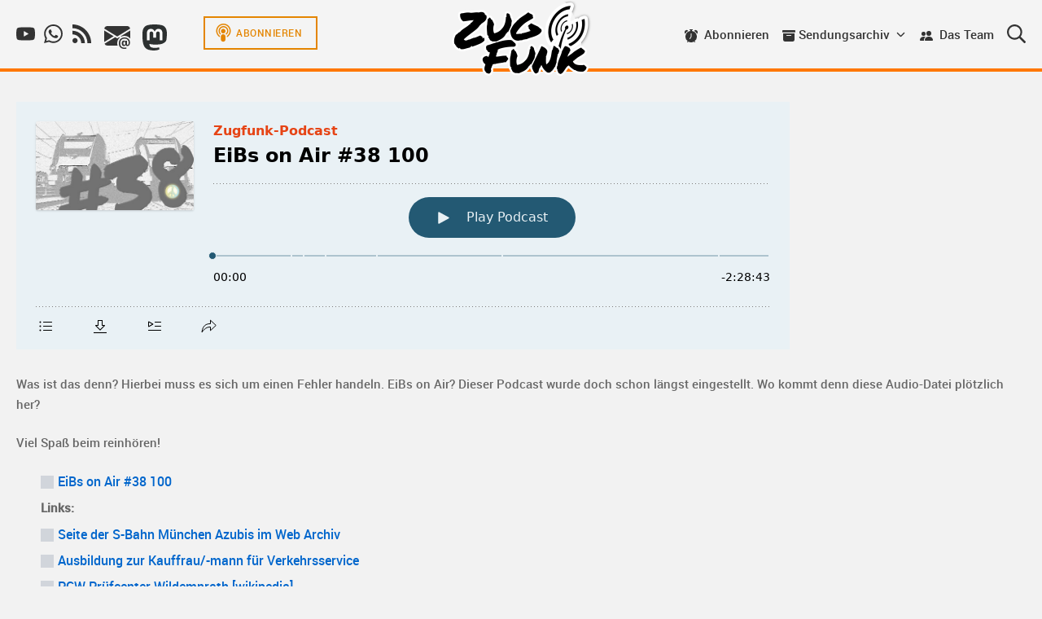

--- FILE ---
content_type: text/html; charset=UTF-8
request_url: https://zugfunk-podcast.de/2022/05/24/eoa38/
body_size: 22695
content:
<!DOCTYPE html>
<html lang="de" prefix="og: http://ogp.me/ns#">
	<head>
		<meta charset="UTF-8">
		<meta name="viewport" content="width=device-width, initial-scale=1">
		<link rel="profile" href="http://gmpg.org/xfn/11">

		<title>EiBs on Air #38 100 &#8211; Zugfunk-Podcast</title>
<meta name='robots' content='max-image-preview:large' />
<link rel='dns-prefetch' href='//cdn.podlove.org' />
<link rel="alternate" type="application/rss+xml" title="Zugfunk-Podcast &raquo; Feed" href="https://zugfunk-podcast.de/feed/" />
<link rel="alternate" type="application/rss+xml" title="Zugfunk-Podcast &raquo; Kommentar-Feed" href="https://zugfunk-podcast.de/comments/feed/" />

<link rel="alternate" type="application/rss+xml" title="Podcast Feed: Zugfunk-Podcast (mp3)" href="https://zugfunk-podcast.de/feed/mp3/" />
<link rel="alternate" type="application/rss+xml" title="Zugfunk-Podcast &raquo; Kommentar-Feed zu EiBs on Air #38 100" href="https://zugfunk-podcast.de/2022/05/24/eoa38/feed/" />
<link rel="alternate" title="oEmbed (JSON)" type="application/json+oembed" href="https://zugfunk-podcast.de/wp-json/oembed/1.0/embed?url=https%3A%2F%2Fzugfunk-podcast.de%2F2022%2F05%2F24%2Feoa38%2F" />
<link rel="alternate" title="oEmbed (XML)" type="text/xml+oembed" href="https://zugfunk-podcast.de/wp-json/oembed/1.0/embed?url=https%3A%2F%2Fzugfunk-podcast.de%2F2022%2F05%2F24%2Feoa38%2F&#038;format=xml" />
<style id='wp-img-auto-sizes-contain-inline-css' type='text/css'>
img:is([sizes=auto i],[sizes^="auto," i]){contain-intrinsic-size:3000px 1500px}
/*# sourceURL=wp-img-auto-sizes-contain-inline-css */
</style>
<link rel='stylesheet' id='podlove-frontend-css-css' href='https://zugfunk-podcast.de/wp-content/plugins/podlove-podcasting-plugin-for-wordpress/css/frontend.css?ver=1.0' type='text/css' media='all' />
<link rel='stylesheet' id='podlove-admin-font-css' href='https://zugfunk-podcast.de/wp-content/plugins/podlove-podcasting-plugin-for-wordpress/css/admin-font.css?ver=4.3.1' type='text/css' media='all' />
<style id='wp-emoji-styles-inline-css' type='text/css'>

	img.wp-smiley, img.emoji {
		display: inline !important;
		border: none !important;
		box-shadow: none !important;
		height: 1em !important;
		width: 1em !important;
		margin: 0 0.07em !important;
		vertical-align: -0.1em !important;
		background: none !important;
		padding: 0 !important;
	}
/*# sourceURL=wp-emoji-styles-inline-css */
</style>
<style id='wp-block-library-inline-css' type='text/css'>
:root{--wp-block-synced-color:#7a00df;--wp-block-synced-color--rgb:122,0,223;--wp-bound-block-color:var(--wp-block-synced-color);--wp-editor-canvas-background:#ddd;--wp-admin-theme-color:#007cba;--wp-admin-theme-color--rgb:0,124,186;--wp-admin-theme-color-darker-10:#006ba1;--wp-admin-theme-color-darker-10--rgb:0,107,160.5;--wp-admin-theme-color-darker-20:#005a87;--wp-admin-theme-color-darker-20--rgb:0,90,135;--wp-admin-border-width-focus:2px}@media (min-resolution:192dpi){:root{--wp-admin-border-width-focus:1.5px}}.wp-element-button{cursor:pointer}:root .has-very-light-gray-background-color{background-color:#eee}:root .has-very-dark-gray-background-color{background-color:#313131}:root .has-very-light-gray-color{color:#eee}:root .has-very-dark-gray-color{color:#313131}:root .has-vivid-green-cyan-to-vivid-cyan-blue-gradient-background{background:linear-gradient(135deg,#00d084,#0693e3)}:root .has-purple-crush-gradient-background{background:linear-gradient(135deg,#34e2e4,#4721fb 50%,#ab1dfe)}:root .has-hazy-dawn-gradient-background{background:linear-gradient(135deg,#faaca8,#dad0ec)}:root .has-subdued-olive-gradient-background{background:linear-gradient(135deg,#fafae1,#67a671)}:root .has-atomic-cream-gradient-background{background:linear-gradient(135deg,#fdd79a,#004a59)}:root .has-nightshade-gradient-background{background:linear-gradient(135deg,#330968,#31cdcf)}:root .has-midnight-gradient-background{background:linear-gradient(135deg,#020381,#2874fc)}:root{--wp--preset--font-size--normal:16px;--wp--preset--font-size--huge:42px}.has-regular-font-size{font-size:1em}.has-larger-font-size{font-size:2.625em}.has-normal-font-size{font-size:var(--wp--preset--font-size--normal)}.has-huge-font-size{font-size:var(--wp--preset--font-size--huge)}.has-text-align-center{text-align:center}.has-text-align-left{text-align:left}.has-text-align-right{text-align:right}.has-fit-text{white-space:nowrap!important}#end-resizable-editor-section{display:none}.aligncenter{clear:both}.items-justified-left{justify-content:flex-start}.items-justified-center{justify-content:center}.items-justified-right{justify-content:flex-end}.items-justified-space-between{justify-content:space-between}.screen-reader-text{border:0;clip-path:inset(50%);height:1px;margin:-1px;overflow:hidden;padding:0;position:absolute;width:1px;word-wrap:normal!important}.screen-reader-text:focus{background-color:#ddd;clip-path:none;color:#444;display:block;font-size:1em;height:auto;left:5px;line-height:normal;padding:15px 23px 14px;text-decoration:none;top:5px;width:auto;z-index:100000}html :where(.has-border-color){border-style:solid}html :where([style*=border-top-color]){border-top-style:solid}html :where([style*=border-right-color]){border-right-style:solid}html :where([style*=border-bottom-color]){border-bottom-style:solid}html :where([style*=border-left-color]){border-left-style:solid}html :where([style*=border-width]){border-style:solid}html :where([style*=border-top-width]){border-top-style:solid}html :where([style*=border-right-width]){border-right-style:solid}html :where([style*=border-bottom-width]){border-bottom-style:solid}html :where([style*=border-left-width]){border-left-style:solid}html :where(img[class*=wp-image-]){height:auto;max-width:100%}:where(figure){margin:0 0 1em}html :where(.is-position-sticky){--wp-admin--admin-bar--position-offset:var(--wp-admin--admin-bar--height,0px)}@media screen and (max-width:600px){html :where(.is-position-sticky){--wp-admin--admin-bar--position-offset:0px}}

/*# sourceURL=wp-block-library-inline-css */
</style><style id='wp-block-paragraph-inline-css' type='text/css'>
.is-small-text{font-size:.875em}.is-regular-text{font-size:1em}.is-large-text{font-size:2.25em}.is-larger-text{font-size:3em}.has-drop-cap:not(:focus):first-letter{float:left;font-size:8.4em;font-style:normal;font-weight:100;line-height:.68;margin:.05em .1em 0 0;text-transform:uppercase}body.rtl .has-drop-cap:not(:focus):first-letter{float:none;margin-left:.1em}p.has-drop-cap.has-background{overflow:hidden}:root :where(p.has-background){padding:1.25em 2.375em}:where(p.has-text-color:not(.has-link-color)) a{color:inherit}p.has-text-align-left[style*="writing-mode:vertical-lr"],p.has-text-align-right[style*="writing-mode:vertical-rl"]{rotate:180deg}
/*# sourceURL=https://zugfunk-podcast.de/wp-includes/blocks/paragraph/style.min.css */
</style>
<style id='global-styles-inline-css' type='text/css'>
:root{--wp--preset--aspect-ratio--square: 1;--wp--preset--aspect-ratio--4-3: 4/3;--wp--preset--aspect-ratio--3-4: 3/4;--wp--preset--aspect-ratio--3-2: 3/2;--wp--preset--aspect-ratio--2-3: 2/3;--wp--preset--aspect-ratio--16-9: 16/9;--wp--preset--aspect-ratio--9-16: 9/16;--wp--preset--color--black: #000000;--wp--preset--color--cyan-bluish-gray: #abb8c3;--wp--preset--color--white: #ffffff;--wp--preset--color--pale-pink: #f78da7;--wp--preset--color--vivid-red: #cf2e2e;--wp--preset--color--luminous-vivid-orange: #ff6900;--wp--preset--color--luminous-vivid-amber: #fcb900;--wp--preset--color--light-green-cyan: #7bdcb5;--wp--preset--color--vivid-green-cyan: #00d084;--wp--preset--color--pale-cyan-blue: #8ed1fc;--wp--preset--color--vivid-cyan-blue: #0693e3;--wp--preset--color--vivid-purple: #9b51e0;--wp--preset--gradient--vivid-cyan-blue-to-vivid-purple: linear-gradient(135deg,rgb(6,147,227) 0%,rgb(155,81,224) 100%);--wp--preset--gradient--light-green-cyan-to-vivid-green-cyan: linear-gradient(135deg,rgb(122,220,180) 0%,rgb(0,208,130) 100%);--wp--preset--gradient--luminous-vivid-amber-to-luminous-vivid-orange: linear-gradient(135deg,rgb(252,185,0) 0%,rgb(255,105,0) 100%);--wp--preset--gradient--luminous-vivid-orange-to-vivid-red: linear-gradient(135deg,rgb(255,105,0) 0%,rgb(207,46,46) 100%);--wp--preset--gradient--very-light-gray-to-cyan-bluish-gray: linear-gradient(135deg,rgb(238,238,238) 0%,rgb(169,184,195) 100%);--wp--preset--gradient--cool-to-warm-spectrum: linear-gradient(135deg,rgb(74,234,220) 0%,rgb(151,120,209) 20%,rgb(207,42,186) 40%,rgb(238,44,130) 60%,rgb(251,105,98) 80%,rgb(254,248,76) 100%);--wp--preset--gradient--blush-light-purple: linear-gradient(135deg,rgb(255,206,236) 0%,rgb(152,150,240) 100%);--wp--preset--gradient--blush-bordeaux: linear-gradient(135deg,rgb(254,205,165) 0%,rgb(254,45,45) 50%,rgb(107,0,62) 100%);--wp--preset--gradient--luminous-dusk: linear-gradient(135deg,rgb(255,203,112) 0%,rgb(199,81,192) 50%,rgb(65,88,208) 100%);--wp--preset--gradient--pale-ocean: linear-gradient(135deg,rgb(255,245,203) 0%,rgb(182,227,212) 50%,rgb(51,167,181) 100%);--wp--preset--gradient--electric-grass: linear-gradient(135deg,rgb(202,248,128) 0%,rgb(113,206,126) 100%);--wp--preset--gradient--midnight: linear-gradient(135deg,rgb(2,3,129) 0%,rgb(40,116,252) 100%);--wp--preset--font-size--small: 12.75px;--wp--preset--font-size--medium: 18px;--wp--preset--font-size--large: 22.5px;--wp--preset--font-size--x-large: 42px;--wp--preset--font-size--regular: 15px;--wp--preset--font-size--huge: 30px;--wp--preset--spacing--20: 0.44rem;--wp--preset--spacing--30: 0.67rem;--wp--preset--spacing--40: 1rem;--wp--preset--spacing--50: 1.5rem;--wp--preset--spacing--60: 2.25rem;--wp--preset--spacing--70: 3.38rem;--wp--preset--spacing--80: 5.06rem;--wp--preset--shadow--natural: 6px 6px 9px rgba(0, 0, 0, 0.2);--wp--preset--shadow--deep: 12px 12px 50px rgba(0, 0, 0, 0.4);--wp--preset--shadow--sharp: 6px 6px 0px rgba(0, 0, 0, 0.2);--wp--preset--shadow--outlined: 6px 6px 0px -3px rgb(255, 255, 255), 6px 6px rgb(0, 0, 0);--wp--preset--shadow--crisp: 6px 6px 0px rgb(0, 0, 0);}:where(.is-layout-flex){gap: 0.5em;}:where(.is-layout-grid){gap: 0.5em;}body .is-layout-flex{display: flex;}.is-layout-flex{flex-wrap: wrap;align-items: center;}.is-layout-flex > :is(*, div){margin: 0;}body .is-layout-grid{display: grid;}.is-layout-grid > :is(*, div){margin: 0;}:where(.wp-block-columns.is-layout-flex){gap: 2em;}:where(.wp-block-columns.is-layout-grid){gap: 2em;}:where(.wp-block-post-template.is-layout-flex){gap: 1.25em;}:where(.wp-block-post-template.is-layout-grid){gap: 1.25em;}.has-black-color{color: var(--wp--preset--color--black) !important;}.has-cyan-bluish-gray-color{color: var(--wp--preset--color--cyan-bluish-gray) !important;}.has-white-color{color: var(--wp--preset--color--white) !important;}.has-pale-pink-color{color: var(--wp--preset--color--pale-pink) !important;}.has-vivid-red-color{color: var(--wp--preset--color--vivid-red) !important;}.has-luminous-vivid-orange-color{color: var(--wp--preset--color--luminous-vivid-orange) !important;}.has-luminous-vivid-amber-color{color: var(--wp--preset--color--luminous-vivid-amber) !important;}.has-light-green-cyan-color{color: var(--wp--preset--color--light-green-cyan) !important;}.has-vivid-green-cyan-color{color: var(--wp--preset--color--vivid-green-cyan) !important;}.has-pale-cyan-blue-color{color: var(--wp--preset--color--pale-cyan-blue) !important;}.has-vivid-cyan-blue-color{color: var(--wp--preset--color--vivid-cyan-blue) !important;}.has-vivid-purple-color{color: var(--wp--preset--color--vivid-purple) !important;}.has-black-background-color{background-color: var(--wp--preset--color--black) !important;}.has-cyan-bluish-gray-background-color{background-color: var(--wp--preset--color--cyan-bluish-gray) !important;}.has-white-background-color{background-color: var(--wp--preset--color--white) !important;}.has-pale-pink-background-color{background-color: var(--wp--preset--color--pale-pink) !important;}.has-vivid-red-background-color{background-color: var(--wp--preset--color--vivid-red) !important;}.has-luminous-vivid-orange-background-color{background-color: var(--wp--preset--color--luminous-vivid-orange) !important;}.has-luminous-vivid-amber-background-color{background-color: var(--wp--preset--color--luminous-vivid-amber) !important;}.has-light-green-cyan-background-color{background-color: var(--wp--preset--color--light-green-cyan) !important;}.has-vivid-green-cyan-background-color{background-color: var(--wp--preset--color--vivid-green-cyan) !important;}.has-pale-cyan-blue-background-color{background-color: var(--wp--preset--color--pale-cyan-blue) !important;}.has-vivid-cyan-blue-background-color{background-color: var(--wp--preset--color--vivid-cyan-blue) !important;}.has-vivid-purple-background-color{background-color: var(--wp--preset--color--vivid-purple) !important;}.has-black-border-color{border-color: var(--wp--preset--color--black) !important;}.has-cyan-bluish-gray-border-color{border-color: var(--wp--preset--color--cyan-bluish-gray) !important;}.has-white-border-color{border-color: var(--wp--preset--color--white) !important;}.has-pale-pink-border-color{border-color: var(--wp--preset--color--pale-pink) !important;}.has-vivid-red-border-color{border-color: var(--wp--preset--color--vivid-red) !important;}.has-luminous-vivid-orange-border-color{border-color: var(--wp--preset--color--luminous-vivid-orange) !important;}.has-luminous-vivid-amber-border-color{border-color: var(--wp--preset--color--luminous-vivid-amber) !important;}.has-light-green-cyan-border-color{border-color: var(--wp--preset--color--light-green-cyan) !important;}.has-vivid-green-cyan-border-color{border-color: var(--wp--preset--color--vivid-green-cyan) !important;}.has-pale-cyan-blue-border-color{border-color: var(--wp--preset--color--pale-cyan-blue) !important;}.has-vivid-cyan-blue-border-color{border-color: var(--wp--preset--color--vivid-cyan-blue) !important;}.has-vivid-purple-border-color{border-color: var(--wp--preset--color--vivid-purple) !important;}.has-vivid-cyan-blue-to-vivid-purple-gradient-background{background: var(--wp--preset--gradient--vivid-cyan-blue-to-vivid-purple) !important;}.has-light-green-cyan-to-vivid-green-cyan-gradient-background{background: var(--wp--preset--gradient--light-green-cyan-to-vivid-green-cyan) !important;}.has-luminous-vivid-amber-to-luminous-vivid-orange-gradient-background{background: var(--wp--preset--gradient--luminous-vivid-amber-to-luminous-vivid-orange) !important;}.has-luminous-vivid-orange-to-vivid-red-gradient-background{background: var(--wp--preset--gradient--luminous-vivid-orange-to-vivid-red) !important;}.has-very-light-gray-to-cyan-bluish-gray-gradient-background{background: var(--wp--preset--gradient--very-light-gray-to-cyan-bluish-gray) !important;}.has-cool-to-warm-spectrum-gradient-background{background: var(--wp--preset--gradient--cool-to-warm-spectrum) !important;}.has-blush-light-purple-gradient-background{background: var(--wp--preset--gradient--blush-light-purple) !important;}.has-blush-bordeaux-gradient-background{background: var(--wp--preset--gradient--blush-bordeaux) !important;}.has-luminous-dusk-gradient-background{background: var(--wp--preset--gradient--luminous-dusk) !important;}.has-pale-ocean-gradient-background{background: var(--wp--preset--gradient--pale-ocean) !important;}.has-electric-grass-gradient-background{background: var(--wp--preset--gradient--electric-grass) !important;}.has-midnight-gradient-background{background: var(--wp--preset--gradient--midnight) !important;}.has-small-font-size{font-size: var(--wp--preset--font-size--small) !important;}.has-medium-font-size{font-size: var(--wp--preset--font-size--medium) !important;}.has-large-font-size{font-size: var(--wp--preset--font-size--large) !important;}.has-x-large-font-size{font-size: var(--wp--preset--font-size--x-large) !important;}
/*# sourceURL=global-styles-inline-css */
</style>

<style id='classic-theme-styles-inline-css' type='text/css'>
/*! This file is auto-generated */
.wp-block-button__link{color:#fff;background-color:#32373c;border-radius:9999px;box-shadow:none;text-decoration:none;padding:calc(.667em + 2px) calc(1.333em + 2px);font-size:1.125em}.wp-block-file__button{background:#32373c;color:#fff;text-decoration:none}
/*# sourceURL=/wp-includes/css/classic-themes.min.css */
</style>
<link rel='stylesheet' id='email-subscribers-css' href='https://zugfunk-podcast.de/wp-content/plugins/email-subscribers/lite/public/css/email-subscribers-public.css?ver=5.9.12' type='text/css' media='all' />
<link rel='stylesheet' id='slb_core-css' href='https://zugfunk-podcast.de/wp-content/plugins/simple-lightbox/client/css/app.css?ver=2.9.4' type='text/css' media='all' />
<link rel='stylesheet' id='suki-css' href='https://zugfunk-podcast.de/wp-content/themes/suki/assets/css/main.min.css?ver=1.3.7' type='text/css' media='all' />
<style id='suki-inline-css' type='text/css'>
/* Suki Dynamic CSS */
.has-suki-color-3-background-color{background-color:#f70}.has-suki-color-3-color{color:#f70}html{font-size:15px}h4,.h4{font-size:17px}.widget_block>[class^="wp-block-"]>h2:first-child,.widget_block>[class^="wp-block-"]>h3:first-child,.widget_block>[class^="wp-block-"]>h4:first-child,.widget_block>[class^="wp-block-"]>h5:first-child,.widget_block>[class^="wp-block-"]>h6:first-child,.widget-title{font-size:17px}legend,.small-title,.entry-small-title,.comments-title,.comment-reply-title{font-style:italic;font-size:1.4rem}.suki-wrapper,.suki-section-contained>.suki-section-inner{width:1600px}.suki-header-section .menu .sub-menu{max-width:1600px}.suki-content-layout-wide .alignwide{max-width:1600px;left:calc(50% - min((1600px / 2),50vw - 20px))}.suki-section-default.suki-content-layout-wide [class$="__inner-container"]>*:not(.alignwide):not(.alignfull){width:1600px}.suki-section-narrow>.suki-section-inner>.suki-wrapper{width:820px}.suki-section-narrow.suki-content-layout-wide [class$="__inner-container"]>*:not(.alignwide):not(.alignfull){width:820px}body,#page{background-color:#f2f2f2}::selection{color:#f2f2f2}.suki-header-logo .suki-logo-image{width:186px}.suki-header-main-bar{height:88px}.suki-header-main-bar-inner{border-width:0 0 4px 0;background-color:#f4f4f4}.suki-header-main-bar .suki-header-column>*{padding:0 8px}.suki-header-main-bar-row{margin:0 -8px}.suki-header-main-bar .suki-header-menu .menu-item{padding:0 8px}.suki-header-main-bar.suki-header-menu-highlight-background .suki-header-menu>.menu>.menu-item>.suki-menu-item-link,.suki-header-main-bar.suki-header-menu-highlight-border-top .suki-header-menu>.menu>.menu-item>.suki-menu-item-link,.suki-header-main-bar.suki-header-menu-highlight-border-bottom .suki-header-menu>.menu>.menu-item>.suki-menu-item-link{padding:0 8px}.suki-header-main-bar.suki-header-menu-highlight-none .suki-header-menu>.menu>.menu-item>.sub-menu,.suki-header-main-bar.suki-header-menu-highlight-underline .suki-header-menu>.menu>.menu-item>.sub-menu{margin-left:-8px}.suki-header-main-bar .suki-menu-icon{font-size:23px}.suki-header-main-bar .menu>.menu-item .sub-menu{background-color:#f4f4f4;border-color:#f70}.suki-header-main-bar *{border-color:#f70}.suki-header-main-bar .suki-header-menu>.menu>.menu-item>.suki-menu-item-link:hover:before,.suki-header-main-bar .suki-header-menu>.menu>.menu-item>.suki-menu-item-link:focus:before{background-color:#f70}.suki-header-top-bar{height:55px}.suki-header-top-bar-inner{background-color:#f4f4f4}.suki-header-top-bar .menu>.menu-item .sub-menu{background-color:#f4f4f4}.suki-content-inner{padding:90px 20px 10px 20px}.sidebar{flex-basis:15%}.ltr .suki-content-layout-right-sidebar .sidebar{margin-left:0}.rtl .suki-content-layout-right-sidebar .sidebar{margin-right:0}.ltr .suki-content-layout-left-sidebar .sidebar{margin-right:0}.rtl .suki-content-layout-left-sidebar .sidebar{margin-right:0}.sidebar .widget{margin-bottom:13px}.suki-footer-widgets-bar-inner{padding:20px 20px 60px 20px}.suki-footer-widgets-bar-column{padding:0 13px}.suki-footer-widgets-bar-row{margin-left:-13px;margin-right:-13px;margin-bottom:-32px}.suki-footer-widgets-bar .widget{margin-bottom:32px}.suki-footer-widgets-bar .widget_block>[class^="wp-block-"]>h2:first-child,.suki-footer-widgets-bar .widget_block>[class^="wp-block-"]>h3:first-child,.suki-footer-widgets-bar .widget_block>[class^="wp-block-"]>h4:first-child,.suki-footer-widgets-bar .widget_block>[class^="wp-block-"]>h5:first-child,.suki-footer-widgets-bar .widget_block>[class^="wp-block-"]>h6:first-child,.suki-footer-widgets-bar .widget-title{font-size:0}.suki-footer-bottom-bar.suki-section-merged{margin-top:12px}.suki-footer-bottom-bar-inner{padding:10px 20px 10px 20px}.suki-footer-bottom-bar-row{margin:0 -9px}.suki-footer-bottom-bar .suki-footer-bottom-bar-column>*{padding:0 9px}.suki-footer-menu ul li{padding:0 9px}.suki-loop-grid{margin-top:-0px;margin-bottom:-0px;margin-left:-20px;margin-right:-20px}.suki-loop-grid>.entry{padding-top:0;padding-bottom:0;padding-left:20px;padding-right:20px}.entry-layout-grid .entry-wrapper{border-width:0;box-shadow:0 0 30px 0 rgba(10,10,10,0)}
/*# sourceURL=suki-inline-css */
</style>
<script type="text/javascript" src="https://zugfunk-podcast.de/wp-includes/js/jquery/jquery.min.js?ver=3.7.1" id="jquery-core-js"></script>
<script type="text/javascript" src="https://zugfunk-podcast.de/wp-includes/js/jquery/jquery-migrate.min.js?ver=3.4.1" id="jquery-migrate-js"></script>
<script type="text/javascript" src="https://cdn.podlove.org/web-player/5.x/embed.js?ver=5.9.1" id="podlove-web-player-player-js"></script>
<script type="text/javascript" src="https://zugfunk-podcast.de/wp-content/plugins/podlove-web-player/js/cache.js?ver=5.9.1" id="podlove-web-player-player-cache-js"></script>
<link rel="https://api.w.org/" href="https://zugfunk-podcast.de/wp-json/" /><link rel="alternate" title="JSON" type="application/json" href="https://zugfunk-podcast.de/wp-json/wp/v2/episodes/3112" /><link rel="EditURI" type="application/rsd+xml" title="RSD" href="https://zugfunk-podcast.de/xmlrpc.php?rsd" />
<meta name="generator" content="WordPress 6.9" />
<link rel="canonical" href="https://zugfunk-podcast.de/2022/05/24/eoa38/" />
<link rel='shortlink' href='https://zugfunk-podcast.de/?p=3112' />

<link rel="alternate" type="application/json+oembed" href="https://zugfunk-podcast.de/2022/05/24/eoa38/?service=podlove-oembed&amp;format=json" title="EiBs on Air #38 100 oEmbed Profile"/>
<link rel="alternate" type="application/xml+oembed" href="https://zugfunk-podcast.de/2022/05/24/eoa38/?service=podlove-oembed&amp;format=xml" title="EiBs on Air #38 100 oEmbed Profile"/>
<link rel="pingback" href="https://zugfunk-podcast.de/xmlrpc.php">
<style type="text/css" id="suki-custom-css">

</style>

<meta property="og:type" content="website"/>
<meta property="og:site_name" content="Zugfunk-Podcast"/>
<meta property="og:title" content="EiBs on Air #38 100"/>
<meta property="og:url" content="https://zugfunk-podcast.de/2022/05/24/eoa38/"/>
<meta property="og:description" content="Revival mit den Jungs vom EiBs on Air Podcast&#10;Was ist das denn? Hierbei muss es sich um einen Fehler handeln. EiBs on Air? Dieser Podcast wurde doch schon längst eingestellt. Wo kommt denn diese Audio-Datei plötzlich her?&#10;&#10;Viel Spaß beim einhören!"/>
<meta property="og:image" content="https://zugfunk-podcast.de/wp-content/uploads/eoa38.jpg"/>
<meta property="og:audio" content="https://feed.zugfunk-podcast.de/eoa38.mp3"/>
<meta property="og:audio:type" content="audio/mpeg"/>
<link rel="icon" href="https://zugfunk-podcast.de/wp-content/uploads/2016/12/cropped-Zugfunk-Logo-ico-1.png" sizes="32x32" />
<link rel="icon" href="https://zugfunk-podcast.de/wp-content/uploads/2016/12/cropped-Zugfunk-Logo-ico-1.png" sizes="192x192" />
<link rel="apple-touch-icon" href="https://zugfunk-podcast.de/wp-content/uploads/2016/12/cropped-Zugfunk-Logo-ico-1.png" />
<meta name="msapplication-TileImage" content="https://zugfunk-podcast.de/wp-content/uploads/2016/12/cropped-Zugfunk-Logo-ico-1.png" />
		<style type="text/css" id="wp-custom-css">
			@media (min-width: 1000px) { 
.site-header{
	/* header zum sticky header gemacht*/
	position: fixed;
	width:100%;
}
}

.suki-header-main-bar-center{
	/* Header Logo etwas nach unten geschubst*/
	margin-top:10px;
}

.podlove-subscribe-button-iframe{
	/* Abo button etwas von social buttons getrennt */
	margin-left:2.5rem;
	margin-top:0.3rem;
}

.entry-small{
	/* Folgen auf max breite, damit bei großen Monitoren einen nicht erschlägt*/
	max-width:27rem;
}

.suki-loop{
	/* grid mittig ausgerichtet*/
	justify-content:center;
}

.comment-form-notify-me label{
	width:auto;
}

.mail_icon{
	font-size:1.8rem;
  vertical-align: text-bottom;
}

.mail_icon:hover{	
	color:#06c;	
}

@media (max-width: 1000px) { 
	.mail_icon{
	display:block;
}
}

@media (min-width: 1300px) { 	
	.comments-area{
	  height: calc(100vh - 13rem);
    position: absolute;
    top: 0rem;
    right: 0rem;
    overflow-y: auto;
    padding-right: 10px;
	  width:49%;		
		margin-top:0px;
	}
	
	.post-navigation{
		margin: 0px	
	}

main>.type-podcast {	
		padding-left: 3rem;
        padding-right: 4rem;
        max-width: 49%;
        height: calc(100vh - 13rem);
        overflow-y: auto;
	}
}

@media (max-width: 1299px){
	main>.type-post{
		margin:auto;
	}
}


#content {
  min-height: 100vh;
	padding-top:5rem
}

.suki-content-inner {
  padding: 20px;
  padding-bottom: 4rem;
}

.entry-footer{
	display:none;
}


@media (prefers-color-scheme: dark) {
			.site {
				background: #444;
			}		
}


.entry-grid-thumbnail{
	margin-bottom:0px;
}

.entry-small-title {
    margin: 0 0 0rem;
}

.wp-block-table table td,
.wp-block-table table th { 
	padding:0px;
  border-bottom: none;
}

.is-style-wide{
	height:1px
}





		</style>
			</head>

	<body class="wp-singular podcast-template-default single single-podcast postid-3112 wp-custom-logo wp-embed-responsive wp-theme-suki ltr suki-page-layout-full-width suki-ver-1-3-7">
			<a class="skip-link screen-reader-text" href="#content">Zum Inhalt springen</a>
	<div id="mobile-vertical-header" class="suki-header-mobile-vertical suki-header suki-popup suki-header-mobile-vertical-display-drawer suki-header-mobile-vertical-position-left suki-text-align-left" itemscope itemtype="https://schema.org/WPHeader">
			<div class="suki-popup-background suki-popup-close"></div>
	
	<div class="suki-header-mobile-vertical-bar suki-header-section-vertical suki-popup-content">
		<div class="suki-header-section-vertical-column">
			<div class="suki-header-mobile-vertical-bar-top suki-header-section-vertical-row">
				<div class="suki-header-html-1">
	<div><span class="mail_icon"><a href="mailto:mail@zugfunk-podcast.de"><svg
   width="32"
   height="32"
   fill="currentColor"
   class="bi bi-envelope-at-fill"
   viewBox="0 0 32 32"
   version="1.1"
   id="svg2"
   sodipodi:docname="envelope-at-fill.svg"
   inkscape:version="1.3.2 (091e20e, 2023-11-25)"
   xmlns:inkscape="http://www.inkscape.org/namespaces/inkscape"
   xmlns:sodipodi="http://sodipodi.sourceforge.net/DTD/sodipodi-0.dtd"
   xmlns="http://www.w3.org/2000/svg"
   xmlns:svg="http://www.w3.org/2000/svg">
  <defs
     id="defs2" />
  <sodipodi:namedview
     id="namedview2"
     pagecolor="#ffffff"
     bordercolor="#000000"
     borderopacity="0.25"
     inkscape:showpageshadow="2"
     inkscape:pageopacity="0.0"
     inkscape:pagecheckerboard="0"
     inkscape:deskcolor="#d1d1d1"
     inkscape:current-layer="svg2" />
  <path
     d="M 4,2 A 4,4 0 0 0 0.1,5.11 L 16,14.828 31.9,5.11 A 4,4 0 0 0 28,2 Z M 0,21.6 V 7.396 l 11.606,7.092 z M 13.522,15.66 0.382,23.712 A 4,4 0 0 0 4,26 H 16.512 A 9,9 0 0 1 16,23 8.98,8.98 0 0 1 19.212,16.108 L 18.478,15.658 16,17.172 Z M 32,17.342 V 7.394 l -11.606,7.092 0.676,0.416 A 9,9 0 0 1 25,14 c 2.828,0 5.35,1.304 7,3.342"
     id="path1"
     style="stroke-width:2" />
  <path
     d="m 31.668,22.488 c 0,2.336 -1.154,4.05 -3.174,4.05 -1.006,0 -2.004,-0.456 -2.24,-1.296 h -0.086 c -0.236,0.832 -1.086,1.286 -2.03,1.286 -1.54,0 -2.518,-1.084 -2.518,-2.868 v -1.058 c 0,-1.688 0.962,-2.8 2.52,-2.8 1.17,0 1.74,0.666 1.906,1.26 h 0.06 v -1.136 h 1.81 v 4.38 c 0,0.544 0.36,0.84 0.822,0.84 0.63,0 1.278,-0.83 1.278,-2.78 V 22.13 c 0,-2.554 -1.9,-4.652 -4.968,-4.652 h -0.08 c -3.164,0 -5.28,2.134 -5.28,5.448 v 0.314 c 0,3.734 2.474,5.308 5.14,5.308 h 0.09 c 1.014,0 1.87,-0.14 2.36,-0.36 V 29.65 C 26.84,29.85 25.992,30 24.804,30 H 24.716 C 20.876,30 18,27.64 18,23.292 V 22.864 C 18,18.72 20.842,16 24.97,16 h 0.07 c 4.24,0 6.628,2.86 6.628,6.068 z m -8.08,0.42 v 0.454 c 0,1.172 0.454,1.6 1.162,1.6 0.62,0 1.128,-0.34 1.128,-1.486 v -0.734 c 0,-1.032 -0.55,-1.416 -1.144,-1.416 -0.692,0 -1.146,0.49 -1.146,1.582"
     id="path2"
     style="stroke-width:2" />
</svg>
</a></span>
&nbsp;
<span class="mail_icon">
<a rel="me" target="_blank" href="https://zug.network/@Zugfunk">
<svg
   width="8.070549mm"
   height="8.6521339mm"
   viewBox="0 0 28.596433 30.657168"
   version="1.1"
   id="svg2"
   
   inkscape:version="1.3.2 (091e20e, 2023-11-25)"
   xmlns:inkscape="http://www.inkscape.org/namespaces/inkscape"
   xmlns:sodipodi="http://sodipodi.sourceforge.net/DTD/sodipodi-0.dtd"
   xmlns="http://www.w3.org/2000/svg"
   xmlns:svg="http://www.w3.org/2000/svg">
  <defs
     id="defs2" />
  <sodipodi:namedview
     id="namedview2"
     pagecolor="#ffffff"
     bordercolor="#000000"
     borderopacity="0.25"
     inkscape:showpageshadow="2"
     inkscape:pageopacity="0.0"
     inkscape:pagecheckerboard="0"
     inkscape:deskcolor="#d1d1d1"
     inkscape:document-units="mm"
     inkscape:current-layer="svg2" />
  <path
     fill="#2b90d9"
     d="m 27.987673,18.378662 c -0.420362,2.162593 -3.764924,4.529339 -7.606159,4.988022 -2.003038,0.239003 -3.975189,0.458682 -6.078156,0.362221 -3.439206,-0.157573 -6.1529782,-0.820904 -6.1529782,-0.820904 0,0.334804 0.020645,0.653585 0.061939,0.95172 0.44712,3.394115 3.3655402,3.597441 6.1300202,3.69225 2.790246,0.09547 5.27476,-0.68794 5.27476,-0.68794 l 0.114629,2.522503 c 0,0 -1.951669,1.048014 -5.42837,1.24077 C 12.38621,30.732683 10.005754,30.579074 7.2331811,29.845216 1.2199381,28.253621 0.18579775,21.8438 0.0275632,15.339997 -0.02066695,13.408974 0.00906397,11.58812 0.00906397,10.065237 0.00906397,3.4147609 4.3664602,1.4654039 4.3664602,1.4654039 6.5635749,0.45636957 10.33362,0.03204332 14.252981,0 h 0.09629 c 3.919361,0.03204332 7.691884,0.45636957 9.888834,1.4654039 0,0 4.35723,1.949357 4.35723,8.5998331 0,0 0.05467,4.906757 -0.607667,8.313425"
     id="path1"
     style="fill:#2c3030;fill-opacity:1;stroke-width:0.132137" />
  <path
     fill="#fff"
     d="m 23.455691,10.581167 v 8.052619 h -3.190293 v -7.815928 c 0,-1.6475878 -0.693226,-2.4838528 -2.079842,-2.4838528 -1.533125,0 -2.301504,0.992022 -2.301504,2.9536018 v 4.278113 h -3.171463 v -4.278113 c 0,-1.9615798 -0.768544,-2.9536018 -2.301668,-2.9536018 -1.3866175,0 -2.079843,0.836265 -2.079843,2.4838528 v 7.815928 H 5.1407854 v -8.052619 c 0,-1.6457709 0.4190407,-2.953601 1.2607562,-3.9211773 0.8679775,-0.9675763 2.0046896,-1.463587 3.4157518,-1.463587 1.6325576,0 2.8688676,0.6274876 3.6863026,1.8826279 l 0.794642,1.3321101 0.794807,-1.3321101 c 0.817269,-1.2551403 2.05358,-1.8826279 3.686303,-1.8826279 1.410897,0 2.547609,0.4960107 3.415752,1.463587 0.84155,0.9675763 1.260591,2.2754064 1.260591,3.9211773"
     id="path2"
     style="fill:#ffffff;fill-opacity:1;stroke-width:0.132137" />
</svg>
</a></span>


			<script>
				podcastData1 = {"title":"Zugfunk","subtitle":"Eisenbahn aus Sicht der Lokf\u00fchrer","description":"Wir berichten \u00fcber die Ausbildung zum Lokf\u00fchrer, dessen Arbeitsalltag und \u00fcber das ein oder andere aktuelle Eisenbahnthema.","cover":"https:\/\/zugfunk-podcast.de\/wp-content\/uploads\/2016\/12\/Zugfunk-Logo-small-1.jpg","feeds":[{"type":"audio","format":"mp3","url":"https:\/\/feed.zugfunk-podcast.de","variant":"high","directory-url-itunes":"https:\/\/itunes.apple.com\/podcast\/id873634137"}]}
			</script>
			<script
				class="podlove-subscribe-button"
				src="https://cdn.podlove.org/subscribe-button/javascripts/app.js" data-size="medium" data-style="outline" data-format="rectangle" data-color="#e48500" data-json-data="podcastData1" data-hide="" data-language="de" >
			</script>
		</div>
</div><nav class="suki-header-mobile-menu suki-header-menu site-navigation" role="navigation" itemscope itemtype="https://schema.org/SiteNavigationElement" aria-label="Mobile Header Menü">
	<ul id="menu-mainmenu" class="menu suki-toggle-menu"><li id="menu-item-3086" class="menu-item menu-item-type-post_type menu-item-object-page menu-item-3086"><a href="https://zugfunk-podcast.de/abonnieren/" class="suki-menu-item-link "><span class="suki-menu-item-title"><svg xmlns="http://www.w3.org/2000/svg" width="16" height="16" fill="currentColor" class="bi bi-alarm-fill" viewBox="0 0 16 16">   <path d="M6 .5a.5.5 0 0 1 .5-.5h3a.5.5 0 0 1 0 1H9v1.07a7.001 7.001 0 0 1 3.274 12.474l.601.602a.5.5 0 0 1-.707.708l-.746-.746A6.97 6.97 0 0 1 8 16a6.97 6.97 0 0 1-3.422-.892l-.746.746a.5.5 0 0 1-.707-.708l.602-.602A7.001 7.001 0 0 1 7 2.07V1h-.5A.5.5 0 0 1 6 .5m2.5 5a.5.5 0 0 0-1 0v3.362l-1.429 2.38a.5.5 0 1 0 .858.515l1.5-2.5A.5.5 0 0 0 8.5 9zM.86 5.387A2.5 2.5 0 1 1 4.387 1.86 8.04 8.04 0 0 0 .86 5.387M11.613 1.86a2.5 2.5 0 1 1 3.527 3.527 8.04 8.04 0 0 0-3.527-3.527"/> </svg>  Abonnieren</span></a></li>
<li id="menu-item-3085" class="menu-item menu-item-type-post_type menu-item-object-page menu-item-has-children menu-item-3085"><a href="https://zugfunk-podcast.de/archiv/" class="suki-menu-item-link "><span class="suki-menu-item-title"><svg xmlns="http://www.w3.org/2000/svg" width="16" height="16" fill="currentColor" class="bi bi-archive-fill" viewBox="0 0 16 16">   <path d="M12.643 15C13.979 15 15 13.845 15 12.5V5H1v7.5C1 13.845 2.021 15 3.357 15zM5.5 7h5a.5.5 0 0 1 0 1h-5a.5.5 0 0 1 0-1M.8 1a.8.8 0 0 0-.8.8V3a.8.8 0 0 0 .8.8h14.4A.8.8 0 0 0 16 3V1.8a.8.8 0 0 0-.8-.8z"/> </svg> Sendungsarchiv</span></a><button class="suki-sub-menu-toggle suki-toggle"><span class="suki-icon suki-dropdown-sign" title="" aria-hidden="true"><svg xmlns="http://www.w3.org/2000/svg" viewBox="0 0 64 64" width="64" height="64"><path d="M32,43.71a3,3,0,0,1-2.12-.88L12.17,25.12a2,2,0,0,1,0-2.83l1.42-1.41a2,2,0,0,1,2.82,0L32,36.47,47.59,20.88a2,2,0,0,1,2.82,0l1.42,1.41a2,2,0,0,1,0,2.83L34.12,42.83A3,3,0,0,1,32,43.71Z"/></svg></span><span class="screen-reader-text">Erweitern / Verkleinern</span></button>
<ul class="sub-menu">
	<li id="menu-item-3084" class="menu-item menu-item-type-post_type menu-item-object-page menu-item-3084"><a href="https://zugfunk-podcast.de/das-spiel/" class="suki-menu-item-link "><span class="suki-menu-item-title">Unser Spiel</span></a></li>
</ul>
</li>
<li id="menu-item-3087" class="menu-item menu-item-type-post_type menu-item-object-page menu-item-3087"><a href="https://zugfunk-podcast.de/das_team/" class="suki-menu-item-link "><span class="suki-menu-item-title"><svg xmlns="http://www.w3.org/2000/svg" width="16" height="16" fill="currentColor" class="bi bi-people-fill" viewBox="0 0 16 16">   <path d="M7 14s-1 0-1-1 1-4 5-4 5 3 5 4-1 1-1 1zm4-6a3 3 0 1 0 0-6 3 3 0 0 0 0 6m-5.784 6A2.24 2.24 0 0 1 5 13c0-1.355.68-2.75 1.936-3.72A6.3 6.3 0 0 0 5 9c-4 0-5 3-5 4s1 1 1 1zM4.5 8a2.5 2.5 0 1 0 0-5 2.5 2.5 0 0 0 0 5"/> </svg>  Das Team</span></a></li>
</ul></nav>	<ul class="suki-header-social menu">
		<li class="menu-item"><a href="https://www.youtube.com/@ZugfunkPodcast" class="suki-social-link suki-social-link--youtube"  target="_blank" rel="noopener">
			<span class="suki-icon suki-menu-icon" title="Youtube" aria-hidden="true"><svg aria-labelledby="simpleicons-youtube-icon" role="img" xmlns="http://www.w3.org/2000/svg" viewBox="0 0 24 24" width="24" height="24"><title id="simpleicons-youtube-icon">YouTube icon</title><path class="a" d="M23.495 6.205a3.007 3.007 0 0 0-2.088-2.088c-1.87-.501-9.396-.501-9.396-.501s-7.507-.01-9.396.501A3.007 3.007 0 0 0 .527 6.205a31.247 31.247 0 0 0-.522 5.805 31.247 31.247 0 0 0 .522 5.783 3.007 3.007 0 0 0 2.088 2.088c1.868.502 9.396.502 9.396.502s7.506 0 9.396-.502a3.007 3.007 0 0 0 2.088-2.088 31.247 31.247 0 0 0 .5-5.783 31.247 31.247 0 0 0-.5-5.805zM9.609 15.601V8.408l6.264 3.602z"/></svg></span> 
			<span class="screen-reader-text">Youtube</span>
		</a></li><li class="menu-item"><a href="https://whatsapp.com/channel/0029VaTKqoTBA1ew2x8cGi1Z" class="suki-social-link suki-social-link--whatsapp"  target="_blank" rel="noopener">
			<span class="suki-icon suki-menu-icon" title="WhatsApp" aria-hidden="true"><svg role="img" viewBox="0 0 24 24" xmlns="http://www.w3.org/2000/svg" width="24" height="24"><path d="M17.472 14.382c-.297-.149-1.758-.867-2.03-.967-.273-.099-.471-.148-.67.15-.197.297-.767.966-.94 1.164-.173.199-.347.223-.644.075-.297-.15-1.255-.463-2.39-1.475-.883-.788-1.48-1.761-1.653-2.059-.173-.297-.018-.458.13-.606.134-.133.298-.347.446-.52.149-.174.198-.298.298-.497.099-.198.05-.371-.025-.52-.075-.149-.669-1.612-.916-2.207-.242-.579-.487-.5-.669-.51-.173-.008-.371-.01-.57-.01-.198 0-.52.074-.792.372-.272.297-1.04 1.016-1.04 2.479 0 1.462 1.065 2.875 1.213 3.074.149.198 2.096 3.2 5.077 4.487.709.306 1.262.489 1.694.625.712.227 1.36.195 1.871.118.571-.085 1.758-.719 2.006-1.413.248-.694.248-1.289.173-1.413-.074-.124-.272-.198-.57-.347m-5.421 7.403h-.004a9.87 9.87 0 01-5.031-1.378l-.361-.214-3.741.982.998-3.648-.235-.374a9.86 9.86 0 01-1.51-5.26c.001-5.45 4.436-9.884 9.888-9.884 2.64 0 5.122 1.03 6.988 2.898a9.825 9.825 0 012.893 6.994c-.003 5.45-4.437 9.884-9.885 9.884m8.413-18.297A11.815 11.815 0 0012.05 0C5.495 0 .16 5.335.157 11.892c0 2.096.547 4.142 1.588 5.945L.057 24l6.305-1.654a11.882 11.882 0 005.683 1.448h.005c6.554 0 11.89-5.335 11.893-11.893a11.821 11.821 0 00-3.48-8.413Z"/></svg></span> 
			<span class="screen-reader-text">WhatsApp</span>
		</a></li><li class="menu-item"><a href="https://feed.zugfunk-podcast.de" class="suki-social-link suki-social-link--rss"  target="_blank" rel="noopener">
			<span class="suki-icon suki-menu-icon" title="RSS" aria-hidden="true"><svg aria-labelledby="simpleicons-rss-icon" role="img" viewBox="0 0 24 24" xmlns="http://www.w3.org/2000/svg" width="24" height="24"><title id="simpleicons-rss-icon">RSS icon</title><path d="M19.199 24C19.199 13.467 10.533 4.8 0 4.8V0c13.165 0 24 10.835 24 24h-4.801zM3.291 17.415c1.814 0 3.293 1.479 3.293 3.295 0 1.813-1.485 3.29-3.301 3.29C1.47 24 0 22.526 0 20.71s1.475-3.294 3.291-3.295zM15.909 24h-4.665c0-6.169-5.075-11.245-11.244-11.245V8.09c8.727 0 15.909 7.184 15.909 15.91z"/></svg></span> 
			<span class="screen-reader-text">RSS</span>
		</a></li>	</ul>
	<div class="suki-header-search-bar suki-header-search">
	<form role="search" method="get" class="search-form" action="https://zugfunk-podcast.de/">
				<label>
					<span class="screen-reader-text">Suche nach:</span>
					<input type="search" class="search-field" placeholder="Suche&hellip;" value="" name="s" /><span class="suki-icon suki-search-icon" title="" aria-hidden="true"><svg xmlns="http://www.w3.org/2000/svg" viewBox="0 0 64 64" width="64" height="64"><path d="M26,46.1a20,20,0,1,1,20-20A20,20,0,0,1,26,46.1ZM63.4,58.5,48.2,43.3a3.67,3.67,0,0,0-2-.8A26.7,26.7,0,0,0,52,26a26,26,0,1,0-9.6,20.2,4.64,4.64,0,0,0,.8,2L58.4,63.4a1.93,1.93,0,0,0,2.8,0l2.1-2.1A1.86,1.86,0,0,0,63.4,58.5Z"/></svg></span>
				</label>
				<input type="submit" class="search-submit" value="Suchen" />
			</form></div>			</div>
		</div>

			</div>
</div>
		<div id="canvas" class="suki-canvas">
			<div id="page" class="site">

					<header id="masthead" class="suki-header site-header" role="banner" itemscope itemtype="https://schema.org/WPHeader">
		<div id="header" class="suki-header-main suki-header">
	<div id="suki-header-main-bar" class="suki-header-main-bar suki-header-section suki-section suki-section-full-width suki-header-menu-highlight-underline">
	<div class="suki-header-main-bar-inner suki-section-inner">

		
		<div class="suki-wrapper">
			<div class="suki-header-main-bar-row suki-header-row suki-header-row-with-center">
														<div class="suki-header-main-bar-left suki-header-column">
							<ul class="suki-header-social menu">
		<li class="menu-item"><a href="https://www.youtube.com/@ZugfunkPodcast" class="suki-social-link suki-social-link--youtube"  target="_blank" rel="noopener">
			<span class="suki-icon suki-menu-icon" title="Youtube" aria-hidden="true"><svg aria-labelledby="simpleicons-youtube-icon" role="img" xmlns="http://www.w3.org/2000/svg" viewBox="0 0 24 24" width="24" height="24"><title id="simpleicons-youtube-icon">YouTube icon</title><path class="a" d="M23.495 6.205a3.007 3.007 0 0 0-2.088-2.088c-1.87-.501-9.396-.501-9.396-.501s-7.507-.01-9.396.501A3.007 3.007 0 0 0 .527 6.205a31.247 31.247 0 0 0-.522 5.805 31.247 31.247 0 0 0 .522 5.783 3.007 3.007 0 0 0 2.088 2.088c1.868.502 9.396.502 9.396.502s7.506 0 9.396-.502a3.007 3.007 0 0 0 2.088-2.088 31.247 31.247 0 0 0 .5-5.783 31.247 31.247 0 0 0-.5-5.805zM9.609 15.601V8.408l6.264 3.602z"/></svg></span> 
			<span class="screen-reader-text">Youtube</span>
		</a></li><li class="menu-item"><a href="https://whatsapp.com/channel/0029VaTKqoTBA1ew2x8cGi1Z" class="suki-social-link suki-social-link--whatsapp"  target="_blank" rel="noopener">
			<span class="suki-icon suki-menu-icon" title="WhatsApp" aria-hidden="true"><svg role="img" viewBox="0 0 24 24" xmlns="http://www.w3.org/2000/svg" width="24" height="24"><path d="M17.472 14.382c-.297-.149-1.758-.867-2.03-.967-.273-.099-.471-.148-.67.15-.197.297-.767.966-.94 1.164-.173.199-.347.223-.644.075-.297-.15-1.255-.463-2.39-1.475-.883-.788-1.48-1.761-1.653-2.059-.173-.297-.018-.458.13-.606.134-.133.298-.347.446-.52.149-.174.198-.298.298-.497.099-.198.05-.371-.025-.52-.075-.149-.669-1.612-.916-2.207-.242-.579-.487-.5-.669-.51-.173-.008-.371-.01-.57-.01-.198 0-.52.074-.792.372-.272.297-1.04 1.016-1.04 2.479 0 1.462 1.065 2.875 1.213 3.074.149.198 2.096 3.2 5.077 4.487.709.306 1.262.489 1.694.625.712.227 1.36.195 1.871.118.571-.085 1.758-.719 2.006-1.413.248-.694.248-1.289.173-1.413-.074-.124-.272-.198-.57-.347m-5.421 7.403h-.004a9.87 9.87 0 01-5.031-1.378l-.361-.214-3.741.982.998-3.648-.235-.374a9.86 9.86 0 01-1.51-5.26c.001-5.45 4.436-9.884 9.888-9.884 2.64 0 5.122 1.03 6.988 2.898a9.825 9.825 0 012.893 6.994c-.003 5.45-4.437 9.884-9.885 9.884m8.413-18.297A11.815 11.815 0 0012.05 0C5.495 0 .16 5.335.157 11.892c0 2.096.547 4.142 1.588 5.945L.057 24l6.305-1.654a11.882 11.882 0 005.683 1.448h.005c6.554 0 11.89-5.335 11.893-11.893a11.821 11.821 0 00-3.48-8.413Z"/></svg></span> 
			<span class="screen-reader-text">WhatsApp</span>
		</a></li><li class="menu-item"><a href="https://feed.zugfunk-podcast.de" class="suki-social-link suki-social-link--rss"  target="_blank" rel="noopener">
			<span class="suki-icon suki-menu-icon" title="RSS" aria-hidden="true"><svg aria-labelledby="simpleicons-rss-icon" role="img" viewBox="0 0 24 24" xmlns="http://www.w3.org/2000/svg" width="24" height="24"><title id="simpleicons-rss-icon">RSS icon</title><path d="M19.199 24C19.199 13.467 10.533 4.8 0 4.8V0c13.165 0 24 10.835 24 24h-4.801zM3.291 17.415c1.814 0 3.293 1.479 3.293 3.295 0 1.813-1.485 3.29-3.301 3.29C1.47 24 0 22.526 0 20.71s1.475-3.294 3.291-3.295zM15.909 24h-4.665c0-6.169-5.075-11.245-11.244-11.245V8.09c8.727 0 15.909 7.184 15.909 15.91z"/></svg></span> 
			<span class="screen-reader-text">RSS</span>
		</a></li>	</ul>
	<div class="suki-header-html-1">
	<div><span class="mail_icon"><a href="mailto:mail@zugfunk-podcast.de"><svg
   width="32"
   height="32"
   fill="currentColor"
   class="bi bi-envelope-at-fill"
   viewBox="0 0 32 32"
   version="1.1"
   id="svg2"
   sodipodi:docname="envelope-at-fill.svg"
   inkscape:version="1.3.2 (091e20e, 2023-11-25)"
   xmlns:inkscape="http://www.inkscape.org/namespaces/inkscape"
   xmlns:sodipodi="http://sodipodi.sourceforge.net/DTD/sodipodi-0.dtd"
   xmlns="http://www.w3.org/2000/svg"
   xmlns:svg="http://www.w3.org/2000/svg">
  <defs
     id="defs2" />
  <sodipodi:namedview
     id="namedview2"
     pagecolor="#ffffff"
     bordercolor="#000000"
     borderopacity="0.25"
     inkscape:showpageshadow="2"
     inkscape:pageopacity="0.0"
     inkscape:pagecheckerboard="0"
     inkscape:deskcolor="#d1d1d1"
     inkscape:current-layer="svg2" />
  <path
     d="M 4,2 A 4,4 0 0 0 0.1,5.11 L 16,14.828 31.9,5.11 A 4,4 0 0 0 28,2 Z M 0,21.6 V 7.396 l 11.606,7.092 z M 13.522,15.66 0.382,23.712 A 4,4 0 0 0 4,26 H 16.512 A 9,9 0 0 1 16,23 8.98,8.98 0 0 1 19.212,16.108 L 18.478,15.658 16,17.172 Z M 32,17.342 V 7.394 l -11.606,7.092 0.676,0.416 A 9,9 0 0 1 25,14 c 2.828,0 5.35,1.304 7,3.342"
     id="path1"
     style="stroke-width:2" />
  <path
     d="m 31.668,22.488 c 0,2.336 -1.154,4.05 -3.174,4.05 -1.006,0 -2.004,-0.456 -2.24,-1.296 h -0.086 c -0.236,0.832 -1.086,1.286 -2.03,1.286 -1.54,0 -2.518,-1.084 -2.518,-2.868 v -1.058 c 0,-1.688 0.962,-2.8 2.52,-2.8 1.17,0 1.74,0.666 1.906,1.26 h 0.06 v -1.136 h 1.81 v 4.38 c 0,0.544 0.36,0.84 0.822,0.84 0.63,0 1.278,-0.83 1.278,-2.78 V 22.13 c 0,-2.554 -1.9,-4.652 -4.968,-4.652 h -0.08 c -3.164,0 -5.28,2.134 -5.28,5.448 v 0.314 c 0,3.734 2.474,5.308 5.14,5.308 h 0.09 c 1.014,0 1.87,-0.14 2.36,-0.36 V 29.65 C 26.84,29.85 25.992,30 24.804,30 H 24.716 C 20.876,30 18,27.64 18,23.292 V 22.864 C 18,18.72 20.842,16 24.97,16 h 0.07 c 4.24,0 6.628,2.86 6.628,6.068 z m -8.08,0.42 v 0.454 c 0,1.172 0.454,1.6 1.162,1.6 0.62,0 1.128,-0.34 1.128,-1.486 v -0.734 c 0,-1.032 -0.55,-1.416 -1.144,-1.416 -0.692,0 -1.146,0.49 -1.146,1.582"
     id="path2"
     style="stroke-width:2" />
</svg>
</a></span>
&nbsp;
<span class="mail_icon">
<a rel="me" target="_blank" href="https://zug.network/@Zugfunk">
<svg
   width="8.070549mm"
   height="8.6521339mm"
   viewBox="0 0 28.596433 30.657168"
   version="1.1"
   id="svg2"
   
   inkscape:version="1.3.2 (091e20e, 2023-11-25)"
   xmlns:inkscape="http://www.inkscape.org/namespaces/inkscape"
   xmlns:sodipodi="http://sodipodi.sourceforge.net/DTD/sodipodi-0.dtd"
   xmlns="http://www.w3.org/2000/svg"
   xmlns:svg="http://www.w3.org/2000/svg">
  <defs
     id="defs2" />
  <sodipodi:namedview
     id="namedview2"
     pagecolor="#ffffff"
     bordercolor="#000000"
     borderopacity="0.25"
     inkscape:showpageshadow="2"
     inkscape:pageopacity="0.0"
     inkscape:pagecheckerboard="0"
     inkscape:deskcolor="#d1d1d1"
     inkscape:document-units="mm"
     inkscape:current-layer="svg2" />
  <path
     fill="#2b90d9"
     d="m 27.987673,18.378662 c -0.420362,2.162593 -3.764924,4.529339 -7.606159,4.988022 -2.003038,0.239003 -3.975189,0.458682 -6.078156,0.362221 -3.439206,-0.157573 -6.1529782,-0.820904 -6.1529782,-0.820904 0,0.334804 0.020645,0.653585 0.061939,0.95172 0.44712,3.394115 3.3655402,3.597441 6.1300202,3.69225 2.790246,0.09547 5.27476,-0.68794 5.27476,-0.68794 l 0.114629,2.522503 c 0,0 -1.951669,1.048014 -5.42837,1.24077 C 12.38621,30.732683 10.005754,30.579074 7.2331811,29.845216 1.2199381,28.253621 0.18579775,21.8438 0.0275632,15.339997 -0.02066695,13.408974 0.00906397,11.58812 0.00906397,10.065237 0.00906397,3.4147609 4.3664602,1.4654039 4.3664602,1.4654039 6.5635749,0.45636957 10.33362,0.03204332 14.252981,0 h 0.09629 c 3.919361,0.03204332 7.691884,0.45636957 9.888834,1.4654039 0,0 4.35723,1.949357 4.35723,8.5998331 0,0 0.05467,4.906757 -0.607667,8.313425"
     id="path1"
     style="fill:#2c3030;fill-opacity:1;stroke-width:0.132137" />
  <path
     fill="#fff"
     d="m 23.455691,10.581167 v 8.052619 h -3.190293 v -7.815928 c 0,-1.6475878 -0.693226,-2.4838528 -2.079842,-2.4838528 -1.533125,0 -2.301504,0.992022 -2.301504,2.9536018 v 4.278113 h -3.171463 v -4.278113 c 0,-1.9615798 -0.768544,-2.9536018 -2.301668,-2.9536018 -1.3866175,0 -2.079843,0.836265 -2.079843,2.4838528 v 7.815928 H 5.1407854 v -8.052619 c 0,-1.6457709 0.4190407,-2.953601 1.2607562,-3.9211773 0.8679775,-0.9675763 2.0046896,-1.463587 3.4157518,-1.463587 1.6325576,0 2.8688676,0.6274876 3.6863026,1.8826279 l 0.794642,1.3321101 0.794807,-1.3321101 c 0.817269,-1.2551403 2.05358,-1.8826279 3.686303,-1.8826279 1.410897,0 2.547609,0.4960107 3.415752,1.463587 0.84155,0.9675763 1.260591,2.2754064 1.260591,3.9211773"
     id="path2"
     style="fill:#ffffff;fill-opacity:1;stroke-width:0.132137" />
</svg>
</a></span>


			<script>
				podcastData1 = {"title":"Zugfunk","subtitle":"Eisenbahn aus Sicht der Lokf\u00fchrer","description":"Wir berichten \u00fcber die Ausbildung zum Lokf\u00fchrer, dessen Arbeitsalltag und \u00fcber das ein oder andere aktuelle Eisenbahnthema.","cover":"https:\/\/zugfunk-podcast.de\/wp-content\/uploads\/2016\/12\/Zugfunk-Logo-small-1.jpg","feeds":[{"type":"audio","format":"mp3","url":"https:\/\/feed.zugfunk-podcast.de","variant":"high","directory-url-itunes":"https:\/\/itunes.apple.com\/podcast\/id873634137"}]}
			</script>
			<script
				class="podlove-subscribe-button"
				src="https://cdn.podlove.org/subscribe-button/javascripts/app.js" data-size="medium" data-style="outline" data-format="rectangle" data-color="#e48500" data-json-data="podcastData1" data-hide="" data-language="de" >
			</script>
		</div>
</div>					</div>
														<div class="suki-header-main-bar-center suki-header-column">
						<div class="suki-header-logo site-branding menu">
	<div class="site-title menu-item h1">
		<a href="https://zugfunk-podcast.de/" rel="home" class="suki-menu-item-link">
				<span class="suki-default-logo suki-logo"><span class="suki-logo-image"><img width="186" height="102" src="https://zugfunk-podcast.de/wp-content/uploads/Zugfunk-Logo-header.png" class="attachment-full size-full" alt="" decoding="async" /></span><span class="screen-reader-text">Zugfunk-Podcast</span></span>
			</a>
	</div>
</div>					</div>
														<div class="suki-header-main-bar-right suki-header-column">
						<nav class="suki-header-menu-1 suki-header-menu site-navigation" role="navigation" itemscope itemtype="https://schema.org/SiteNavigationElement" aria-label="Header Menü 1">
	<ul id="menu-mainmenu-1" class="menu suki-hover-menu"><li class="menu-item menu-item-type-post_type menu-item-object-page menu-item-3086"><a href="https://zugfunk-podcast.de/abonnieren/" class="suki-menu-item-link "><span class="suki-menu-item-title"><svg xmlns="http://www.w3.org/2000/svg" width="16" height="16" fill="currentColor" class="bi bi-alarm-fill" viewBox="0 0 16 16">   <path d="M6 .5a.5.5 0 0 1 .5-.5h3a.5.5 0 0 1 0 1H9v1.07a7.001 7.001 0 0 1 3.274 12.474l.601.602a.5.5 0 0 1-.707.708l-.746-.746A6.97 6.97 0 0 1 8 16a6.97 6.97 0 0 1-3.422-.892l-.746.746a.5.5 0 0 1-.707-.708l.602-.602A7.001 7.001 0 0 1 7 2.07V1h-.5A.5.5 0 0 1 6 .5m2.5 5a.5.5 0 0 0-1 0v3.362l-1.429 2.38a.5.5 0 1 0 .858.515l1.5-2.5A.5.5 0 0 0 8.5 9zM.86 5.387A2.5 2.5 0 1 1 4.387 1.86 8.04 8.04 0 0 0 .86 5.387M11.613 1.86a2.5 2.5 0 1 1 3.527 3.527 8.04 8.04 0 0 0-3.527-3.527"/> </svg>  Abonnieren</span></a></li>
<li class="menu-item menu-item-type-post_type menu-item-object-page menu-item-has-children menu-item-3085"><a href="https://zugfunk-podcast.de/archiv/" class="suki-menu-item-link "><span class="suki-menu-item-title"><svg xmlns="http://www.w3.org/2000/svg" width="16" height="16" fill="currentColor" class="bi bi-archive-fill" viewBox="0 0 16 16">   <path d="M12.643 15C13.979 15 15 13.845 15 12.5V5H1v7.5C1 13.845 2.021 15 3.357 15zM5.5 7h5a.5.5 0 0 1 0 1h-5a.5.5 0 0 1 0-1M.8 1a.8.8 0 0 0-.8.8V3a.8.8 0 0 0 .8.8h14.4A.8.8 0 0 0 16 3V1.8a.8.8 0 0 0-.8-.8z"/> </svg> Sendungsarchiv</span><span class="suki-icon suki-dropdown-sign" title="" aria-hidden="true"><svg xmlns="http://www.w3.org/2000/svg" viewBox="0 0 64 64" width="64" height="64"><path d="M32,43.71a3,3,0,0,1-2.12-.88L12.17,25.12a2,2,0,0,1,0-2.83l1.42-1.41a2,2,0,0,1,2.82,0L32,36.47,47.59,20.88a2,2,0,0,1,2.82,0l1.42,1.41a2,2,0,0,1,0,2.83L34.12,42.83A3,3,0,0,1,32,43.71Z"/></svg></span></a>
<ul class="sub-menu">
	<li class="menu-item menu-item-type-post_type menu-item-object-page menu-item-3084"><a href="https://zugfunk-podcast.de/das-spiel/" class="suki-menu-item-link "><span class="suki-menu-item-title">Unser Spiel</span></a></li>
</ul>
</li>
<li class="menu-item menu-item-type-post_type menu-item-object-page menu-item-3087"><a href="https://zugfunk-podcast.de/das_team/" class="suki-menu-item-link "><span class="suki-menu-item-title"><svg xmlns="http://www.w3.org/2000/svg" width="16" height="16" fill="currentColor" class="bi bi-people-fill" viewBox="0 0 16 16">   <path d="M7 14s-1 0-1-1 1-4 5-4 5 3 5 4-1 1-1 1zm4-6a3 3 0 1 0 0-6 3 3 0 0 0 0 6m-5.784 6A2.24 2.24 0 0 1 5 13c0-1.355.68-2.75 1.936-3.72A6.3 6.3 0 0 0 5 9c-4 0-5 3-5 4s1 1 1 1zM4.5 8a2.5 2.5 0 1 0 0-5 2.5 2.5 0 0 0 0 5"/> </svg>  Das Team</span></a></li>
</ul></nav><div class="suki-header-search-dropdown suki-header-search menu suki-toggle-menu">
	<div class="menu-item">
		<button class="suki-sub-menu-toggle suki-toggle" aria-expanded="false">
			<span class="suki-icon suki-menu-icon" title="" aria-hidden="true"><svg xmlns="http://www.w3.org/2000/svg" viewBox="0 0 64 64" width="64" height="64"><path d="M26,46.1a20,20,0,1,1,20-20A20,20,0,0,1,26,46.1ZM63.4,58.5,48.2,43.3a3.67,3.67,0,0,0-2-.8A26.7,26.7,0,0,0,52,26a26,26,0,1,0-9.6,20.2,4.64,4.64,0,0,0,.8,2L58.4,63.4a1.93,1.93,0,0,0,2.8,0l2.1-2.1A1.86,1.86,0,0,0,63.4,58.5Z"/></svg></span>			<span class="screen-reader-text">Suche</span>
		</button>
		<div class="sub-menu"><form role="search" method="get" class="search-form" action="https://zugfunk-podcast.de/">
				<label>
					<span class="screen-reader-text">Suche nach:</span>
					<input type="search" class="search-field" placeholder="Suche&hellip;" value="" name="s" /><span class="suki-icon suki-search-icon" title="" aria-hidden="true"><svg xmlns="http://www.w3.org/2000/svg" viewBox="0 0 64 64" width="64" height="64"><path d="M26,46.1a20,20,0,1,1,20-20A20,20,0,0,1,26,46.1ZM63.4,58.5,48.2,43.3a3.67,3.67,0,0,0-2-.8A26.7,26.7,0,0,0,52,26a26,26,0,1,0-9.6,20.2,4.64,4.64,0,0,0,.8,2L58.4,63.4a1.93,1.93,0,0,0,2.8,0l2.1-2.1A1.86,1.86,0,0,0,63.4,58.5Z"/></svg></span>
				</label>
				<input type="submit" class="search-submit" value="Suchen" />
			</form></div>
	</div>
</div>					</div>
							</div>
		</div>

		
	</div>
</div></div> <div id="mobile-header" class="suki-header-mobile suki-header">
		<div id="suki-header-mobile-main-bar" class="suki-header-mobile-main-bar suki-header-section suki-section suki-section-default">
		<div class="suki-header-mobile-main-bar-inner suki-section-inner">
			<div class="suki-wrapper">
				<div class="suki-header-mobile-main-bar-row suki-header-row ">
																	<div class="suki-header-mobile-main-bar-left suki-header-column">
							<div class="suki-header-mobile-logo site-branding menu">
	<div class="site-title menu-item h1">
		<a href="https://zugfunk-podcast.de/" rel="home" class="suki-menu-item-link">
				<span class="suki-default-logo suki-logo">Zugfunk-Podcast</span>
			</a>
	</div>
</div>						</div>
																							<div class="suki-header-mobile-main-bar-right suki-header-column">
							<div class="suki-header-mobile-vertical-toggle">
	<button class="suki-popup-toggle suki-toggle" data-target="mobile-vertical-header" aria-expanded="false">
		<span class="suki-icon suki-menu-icon" title="" aria-hidden="true"><svg xmlns="http://www.w3.org/2000/svg" viewBox="0 0 64 64" width="64" height="64"><path d="M60,35H4a2,2,0,0,1-2-2V31a2,2,0,0,1,2-2H60a2,2,0,0,1,2,2v2A2,2,0,0,1,60,35Zm0-22H4a2,2,0,0,1-2-2V9A2,2,0,0,1,4,7H60a2,2,0,0,1,2,2v2A2,2,0,0,1,60,13Zm0,44H4a2,2,0,0,1-2-2V53a2,2,0,0,1,2-2H60a2,2,0,0,1,2,2v2A2,2,0,0,1,60,57Z"/></svg></span>		<span class="screen-reader-text">Mobile Menü</span>
	</button>
</div>						</div>
									</div>
			</div>
		</div>
	</div>
</div>	</header>
	<div id="content" class="suki-content site-content suki-section suki-section-full-width suki-content-layout-wide">

	
	<div class="suki-content-inner suki-section-inner">
		<div class="suki-wrapper">

			 

			<div class="suki-content-row"><div id="primary" class="content-area">
	<main id="main" class="site-main" role="main"><div id="post-3112" class="entry post-3112 podcast type-podcast status-publish has-post-thumbnail hentry suki-gutenberg-content post" role="article">
	<div class="entry-wrapper">
					<header class="entry-header suki-text-align-left">
							</header>
		
		<div class="entry-content">
			
    
            <div class="podlove-web-player intrinsic-ignore podlove-web-player-loading" id="player-697cb14fdeeef"><root data-test="player--xl" style="max-width:950px;min-width:260px;">
  <div class="tablet:px-6 tablet:pt-6 mobile:px-4 mobile:pt-4 flex flex-col">
    <div class="flex-col items-center mobile:flex tablet:hidden">
      <show-title class="text-sm"></show-title>
      <episode-title class="text-base mb-2"></episode-title>
      <subscribe-button class="mb-4 mobile:flex tablet:hidden"></subscribe-button>
      <poster class="rounded-sm w-48 shadow overflow-hidden"></poster>
      <divider class="w-full my-6"></divider>
    </div>

    <div class="tablet:flex flex-grow">
      <div class="w-64 mobile:hidden tablet:block tablet:mr-6">
        <poster class="rounded-sm shadow overflow-hidden"></poster>
      </div>
      <div class="w-full">
        <div class="hidden tablet:block">
          <show-title class="text-base"></show-title>
          <episode-title class="text-xl desktop:text-2xl"></episode-title>
          <divider class="w-full my-4"></divider>
        </div>
        <div class="flex items-center justify-between">
          <div class="block">
            <play-state on="active">
              <speed-control class="flex items-center"></speed-control>
            </play-state>
          </div>

          <div class="flex">
            <play-state on="active">
              <chapter-previous class="mx-2 block"></chapter-previous>
            </play-state>
            <play-state on="active">
              <step-backward class="mx-2 block"></step-backward>
            </play-state>

            <play-button class="mx-2 block" :label="$t('PLAYER.PLAY_EPISODE')"></play-button>

            <play-state on="active">
              <step-forward class="mx-2 block"></step-forward>
            </play-state>
            <play-state on="active">
              <chapter-next class="mx-2 block"></chapter-next>
            </play-state>
          </div>

          <div class="block">
            <play-state on="active">
              <volume-control class="flex items-center"></volume-control>
            </play-state>
          </div>
        </div>
        <div class="flex w-full">
          <progress-bar></progress-bar>
        </div>
        <div class="flex w-full -mt-2">
          <div class="w-3/12 text-left">
            <timer-current class="text-sm"></timer-current>
          </div>
          <div class="w-6/12 text-center truncate">
            <play-state on="active">
              <current-chapter class="text-sm"></current-chapter>
            </play-state>
          </div>
          <div class="w-3/12 text-right">
            <timer-duration class="text-sm"></timer-duration>
          </div>
        </div>
      </div>
    </div>
    <divider class="w-full mt-6 mb-3"></divider>
    <div class="flex justify-between">
      <div class="flex mobile:w-full tablet:w-3/12 desktop:w-3/12 justify-between">
        <tab-trigger tab="chapters">
          <icon type="chapter"></icon>
        </tab-trigger>
        <tab-trigger tab="transcripts">
          <icon type="transcripts"></icon>
        </tab-trigger>
        <tab-trigger tab="files">
          <icon type="download"></icon>
        </tab-trigger>
        <tab-trigger tab="playlist">
          <icon type="playlist"></icon>
        </tab-trigger>
        <tab-trigger tab="share">
          <icon type="share"></icon>
        </tab-trigger>
      </div>
      <subscribe-button class="mt-1 mobile:hidden tablet:flex"></subscribe-button>
    </div>
  </div>
  <div class="w-full relative overflow-hidden">
    <tab name="chapters">
      <tab-chapters></tab-chapters>
    </tab>
    <tab name="transcripts">
      <tab-transcripts></tab-transcripts>
    </tab>
    <tab name="files">
      <tab-files></tab-files>
    </tab>
    <tab name="playlist">
      <tab-playlist></tab-playlist>
    </tab>
    <tab name="share">
      <tab-share></tab-share>
    </tab>
    <tab-overflow></tab-overflow>
  </div>
  <error></error>
</root>
</div>
            <script>
              document.addEventListener("DOMContentLoaded", function() {
                var player = document.getElementById("player-697cb14fdeeef");
                podlovePlayerCache.add([{"url":"https:\/\/zugfunk-podcast.de\/wp-json\/podlove-web-player\/shortcode\/publisher\/3112","data":{"version":5,"show":{"title":"Zugfunk-Podcast","subtitle":"Eisenbahn aus Sicht der Lokf\u00fchrer","summary":"Wir berichten \u00fcber die Ausbildung zum Lokf\u00fchrer, dessen Arbeitsalltag und \u00fcber das ein oder andere aktuelle Eisenbahnthema.","poster":"https:\/\/zugfunk-podcast.de\/podlove\/image\/68747470733a2f2f666565642e7a756766756e6b2d706f64636173742e64652f6c6f676f5f6974756e65732e6a7067\/500\/0\/0\/zugfunk-podcast","link":"https:\/\/zugfunk-podcast.de"},"title":"EiBs on Air #38 100","subtitle":"Revival mit den Jungs vom EiBs on Air Podcast","summary":"Was ist das denn? Hierbei muss es sich um einen Fehler handeln. EiBs on Air? Dieser Podcast wurde doch schon l\u00e4ngst eingestellt. Wo kommt denn diese Audio-Datei pl\u00f6tzlich her?\n\nViel Spa\u00df beim einh\u00f6ren!","publicationDate":"2022-05-24T18:31:11+02:00","duration":"02:28:43.488","poster":"https:\/\/zugfunk-podcast.de\/podlove\/image\/68747470733a2f2f7a756766756e6b2d706f64636173742e64652f77702d636f6e74656e742f75706c6f6164732f656f6133382e6a7067\/500\/0\/0\/eibs-on-air-38-100","link":"https:\/\/zugfunk-podcast.de\/2022\/05\/24\/eoa38\/","chapters":[{"start":"00:00:00.000","title":"Begr\u00fc\u00dfung","href":"","image":""},{"start":"00:00:28.630","title":"Leute, was geht?","href":"","image":""},{"start":"00:21:06.273","title":"Was hat Philipp seit dem gemacht?","href":"","image":""},{"start":"00:24:23.324","title":"auf der Drehbank","href":"","image":""},{"start":"00:30:13.777","title":"Was macht der Philipp denn nun?","href":"","image":""},{"start":"00:43:52.018","title":"und der Patrick?","href":"","image":""},{"start":"01:17:23.304","title":"Feedbackecke","href":"","image":""},{"start":"02:15:10.326","title":"Statistiken","href":"","image":""}],"audio":[{"url":"https:\/\/feed.zugfunk-podcast.de\/eoa38.mp3","size":"107168284","title":"MP3 Audio (mp3)","mimeType":"audio\/mpeg"}],"files":[{"url":"https:\/\/feed.zugfunk-podcast.de\/eoa38.mp3","size":"107168284","title":"MP3 Audio","mimeType":"audio\/mpeg"}],"contributors":[{"id":"1","name":"Marcus Metzdorf","avatar":"https:\/\/zugfunk-podcast.de\/podlove\/image\/68747470733a2f2f7a756766756e6b2d706f64636173742e64652f77702d636f6e74656e742f75706c6f6164732f323031392f30372f6d61726375732d312e706e67\/150\/150\/0\/marcus-metzdorf","role":{"id":"1","slug":null,"title":"Host"},"group":null,"comment":null},{"id":"16","name":"Philipp","avatar":"https:\/\/zugfunk-podcast.de\/podlove\/image\/68747470733a2f2f7a756766756e6b2d706f64636173742e64652f77702d636f6e74656e742f75706c6f6164732f617661746172322e77656270\/150\/150\/0\/philipp","role":{"id":"3","slug":null,"title":"Podcaster"},"group":null,"comment":null},{"id":"15","name":"Patrick","avatar":"https:\/\/zugfunk-podcast.de\/podlove\/image\/68747470733a2f2f7a756766756e6b2d706f64636173742e64652f77702d636f6e74656e742f75706c6f6164732f6176617461722e77656270\/150\/150\/0\/patrick","role":{"id":"3","slug":null,"title":"Podcaster"},"group":null,"comment":null}]}}, {"url":"https:\/\/zugfunk-podcast.de\/wp-json\/podlove-web-player\/shortcode\/config\/default\/theme\/default","data":{"activeTab":null,"subscribe-button":null,"share":{"channels":[],"outlet":"https:\/\/cdn.podlove.org\/web-player\/5.x\/share.html","sharePlaytime":true},"related-episodes":{"source":"podcast","value":null},"version":5,"playlist":"https:\/\/zugfunk-podcast.de\/wp-json\/podlove-web-player\/shortcode\/podcast","theme":{"tokens":{"brand":"#E64415","brandDark":"#235973","brandDarkest":"#1A3A4A","brandLightest":"#E9F1F5","shadeDark":"#807E7C","shadeBase":"#807E7C","contrast":"#000","alt":"#fff"},"fonts":{"ci":{"name":"ci","family":["-apple-system","BlinkMacSystemFont","Segoe UI","Roboto","Helvetica","Arial","sans-serif","Apple Color Emoji","Segoe UI Emoji\", \"Segoe UI Symbol"],"src":[],"weight":800},"regular":{"name":"regular","family":["-apple-system","BlinkMacSystemFont","Segoe UI","Roboto","Helvetica","Arial","sans-serif","Apple Color Emoji","Segoe UI Emoji\", \"Segoe UI Symbol"],"src":[],"weight":300},"bold":{"name":"bold","family":["-apple-system","BlinkMacSystemFont","Segoe UI","Roboto","Helvetica","Arial","sans-serif","Apple Color Emoji","Segoe UI Emoji\", \"Segoe UI Symbol"],"src":[],"weight":700}}},"base":"https:\/\/cdn.podlove.org\/web-player\/5.x\/"}}]);
                podlovePlayer(player, "https://zugfunk-podcast.de/wp-json/podlove-web-player/shortcode/publisher/3112", "https://zugfunk-podcast.de/wp-json/podlove-web-player/shortcode/config/default/theme/default").then(function() {
                  player && player.classList.remove("podlove-web-player-loading");
                });
              });
            </script>
            <style>
              .podlove-web-player.podlove-web-player-loading {
                opacity: 0;
              }
            </style>
        




<p>Was ist das denn? Hierbei muss es sich um einen Fehler handeln. EiBs on Air? Dieser Podcast wurde doch schon längst eingestellt. Wo kommt denn diese Audio-Datei plötzlich her?
</p>



<p>Viel Spaß beim reinhören!</p>

	<style>
		.psn-entry {
			display: flex;
			align-items: start;
			margin-bottom: 8px;
		}
		.psn-icon {
			width: 16px;
			height: 16px;
			margin-right: 5px;
			margin-top: 5px;
			flex-shrink: 0;
		}
		.psn-icon-default {
			background: rgb(209, 213, 219);
		}
		a.psn-link {
			text-decoration: none !important;
			font-size: 16px;
			line-height: 24px;
		}
	</style>

	<ul>
					<li class="psn-entry">
															<div class="psn-icon psn-icon-default">&nbsp;</div>
										<a class="psn-link" href="https://feed.zugfunk-podcast.de/eoa38.mp3">EiBs on Air #38 100</a>
							</li>
					<li class="psn-entry">
									<strong>Links:</strong>
							</li>
					<li class="psn-entry">
															<div class="psn-icon psn-icon-default">&nbsp;</div>
										<a class="psn-link" href="https://web.archive.org/web/20110718123121/http://www.sbm-azubis.de/index.php?page=Portal">Seite der S-Bahn München Azubis im Web Archiv</a>
							</li>
					<li class="psn-entry">
															<div class="psn-icon psn-icon-default">&nbsp;</div>
										<a class="psn-link" href="https://karriere.deutschebahn.com/karriere-de/Suche/Ausbildung-Disponent-Kaufmann-fuer-Verkehrsservice-w-m-d-2022-6209136">Ausbildung zur Kauffrau/-mann für Verkehrsservice</a>
							</li>
					<li class="psn-entry">
															<div class="psn-icon psn-icon-default">&nbsp;</div>
										<a class="psn-link" href="https://de.wikipedia.org/wiki/Pr%C3%BCfcenter_Wegberg-Wildenrath">PCW Prüfcenter Wildemnrath [wikipedia]</a>
							</li>
					<li class="psn-entry">
															<div class="psn-icon psn-icon-default">&nbsp;</div>
										<a class="psn-link" href="https://youtu.be/nsu4qJXTofM">Ausbildung bei der Press [youtube]</a>
							</li>
					<li class="psn-entry">
									<strong>Eure Gastgeber</strong>
							</li>
			</ul>



<h4>Eure Gastgeber</h4>


	<div class="podlove-contributors-cards">
					
				<div class="podlove-contributors-card">
					<div class="podlove-contributors-card-inner">
						<div class="podlove-contributors-card-avatar">
							
<img decoding="async" alt="avatar" width="50" height="50" src="https://zugfunk-podcast.de/wp-content/cache/podlove/e9/7c2ebdcb9f3d883b640c00eac5bfb6/marcus-metzdorf_50x50.png" srcset="https://zugfunk-podcast.de/wp-content/cache/podlove/e9/7c2ebdcb9f3d883b640c00eac5bfb6/marcus-metzdorf_50x50.png 1x, https://zugfunk-podcast.de/podlove/image/68747470733a2f2f7a756766756e6b2d706f64636173742e64652f77702d636f6e74656e742f75706c6f6164732f323031392f30372f6d61726375732d312e706e67/100/0/0/marcus-metzdorf 2x"/>

						</div>
						<div class="podlove-contributors-card-person">
							<div style="align-self: center">
								<div style="font-weight: 400;">Marcus Metzdorf</div>
															</div>
							<div class="podlove-contributors-card-services">
																	<a class="podlove-contributors-card-services-service" target="_blank" title="Mastodon" href="https://zug.network/@Zugfunk">
										
<img decoding="async" alt="Mastodon Icon" width="20" src="https://zugfunk-podcast.de/podlove/image/[base64]/20/0/0/mastodon" srcset="https://zugfunk-podcast.de/podlove/image/[base64]/20/0/0/mastodon 1x, https://zugfunk-podcast.de/podlove/image/[base64]/40/0/0/mastodon 2x, https://zugfunk-podcast.de/podlove/image/[base64]/60/0/0/mastodon 3x"/>

									</a>
																	<a class="podlove-contributors-card-services-service" target="_blank" title="Email" href="mailto:marcus@zugfunk-podcast.de">
										
<img decoding="async" alt="Email Icon" width="20" src="https://zugfunk-podcast.de/podlove/image/[base64]/20/0/0/email" srcset="https://zugfunk-podcast.de/podlove/image/[base64]/20/0/0/email 1x, https://zugfunk-podcast.de/podlove/image/[base64]/40/0/0/email 2x, https://zugfunk-podcast.de/podlove/image/[base64]/60/0/0/email 3x"/>

									</a>
																																								</div>
						</div>
					</div>
				</div>

								
				<div class="podlove-contributors-card">
					<div class="podlove-contributors-card-inner">
						<div class="podlove-contributors-card-avatar">
							
<img decoding="async" alt="avatar" width="50" height="50" src="https://zugfunk-podcast.de/wp-content/cache/podlove/0f/bd45b4585d6e2549eaf59d62684b7b/philipp_50x50.webp" srcset="https://zugfunk-podcast.de/wp-content/cache/podlove/0f/bd45b4585d6e2549eaf59d62684b7b/philipp_50x50.webp 1x, https://zugfunk-podcast.de/podlove/image/68747470733a2f2f7a756766756e6b2d706f64636173742e64652f77702d636f6e74656e742f75706c6f6164732f617661746172322e77656270/100/0/0/philipp 2x, https://zugfunk-podcast.de/podlove/image/68747470733a2f2f7a756766756e6b2d706f64636173742e64652f77702d636f6e74656e742f75706c6f6164732f617661746172322e77656270/150/0/0/philipp 3x"/>

						</div>
						<div class="podlove-contributors-card-person">
							<div style="align-self: center">
								<div style="font-weight: 400;">Philipp</div>
															</div>
							<div class="podlove-contributors-card-services">
																																								</div>
						</div>
					</div>
				</div>

								
				<div class="podlove-contributors-card">
					<div class="podlove-contributors-card-inner">
						<div class="podlove-contributors-card-avatar">
							
<img decoding="async" alt="avatar" width="50" height="50" src="https://zugfunk-podcast.de/wp-content/cache/podlove/e6/7db415b66025a01d11ab918f32437e/patrick_50x50.webp" srcset="https://zugfunk-podcast.de/wp-content/cache/podlove/e6/7db415b66025a01d11ab918f32437e/patrick_50x50.webp 1x, https://zugfunk-podcast.de/podlove/image/68747470733a2f2f7a756766756e6b2d706f64636173742e64652f77702d636f6e74656e742f75706c6f6164732f6176617461722e77656270/100/0/0/patrick 2x, https://zugfunk-podcast.de/podlove/image/68747470733a2f2f7a756766756e6b2d706f64636173742e64652f77702d636f6e74656e742f75706c6f6164732f6176617461722e77656270/150/0/0/patrick 3x"/>

						</div>
						<div class="podlove-contributors-card-person">
							<div style="align-self: center">
								<div style="font-weight: 400;">Patrick</div>
															</div>
							<div class="podlove-contributors-card-services">
																																								</div>
						</div>
					</div>
				</div>

						</div>

	<style>
		.podlove-contributors-cards {
			margin-bottom: 1rem;
			background: white;
			overflow: hidden;
			border-radius: 0.375rem;
			box-shadow: 0 1px 3px 0 rgba(0, 0, 0, 0.1), 0 1px 2px 0 rgba(0, 0, 0, 0.06);
		}
		.podlove-contributors-card {
			display: flex;
			align-items: center;
			padding: 1rem 1.5rem
		}
		.podlove-contributors-card-inner {
			display: flex;
			align-items: center;
			flex: 1 1 0;
			min-width: 0;
		}
		.podlove-contributors-card-avatar {
			width: 50px;
			height: 50px;
			border-radius: 0.25rem;
			overflow: hidden;
			flex-shrink: 0;
		}
		.podlove-contributors-card-person {
			flex: 1 1 0;
			min-width: 0;
			padding: 0 1rem;
			display: grid;
			grid-template-columns: repeat(2, minmax(0, 1fr));
			gap: 1rem;
		}
		.podlove-contributors-card-person-details {
			color: #999
		}
		.podlove-contributors-card-services {
			flex-wrap: wrap;
			display: flex;
			align-items: center;
			align-content: center;
			justify-content: flex-end;
		}
		.podlove-contributors-card-services-service {
			display: inline-block;
			flex-shrink: 0;
			padding-left: 0.5rem;
			text-decoration: none;
			box-shadow: none;
		}
	</style>

		</div>

			</div>
</div>

<div id="comments" class="comments-area">
		<h2 class="comments-title">
		7 Meinungen zu &ldquo;<span>EiBs on Air #38 100</span>&rdquo;	</h2>
	
		<ol class="comment-list">
					<li id="comment-94998" class="comment even thread-even depth-1">
			<article id="div-comment-94998" class="comment-body">
				<footer class="comment-meta">
					<div class="comment-author vcard">
						<img alt='' src='https://secure.gravatar.com/avatar/25f780283ce5f61f531fe270b317242fd4497a630e862415a2717c37899703ec?s=50&#038;d=mm&#038;r=r' srcset='https://secure.gravatar.com/avatar/25f780283ce5f61f531fe270b317242fd4497a630e862415a2717c37899703ec?s=100&#038;d=mm&#038;r=r 2x' class='avatar avatar-50 photo' height='50' width='50' loading='lazy' decoding='async'/>						<b class="fn">Michael</b> <span class="says">sagt:</span>					</div><!-- .comment-author -->

					<div class="comment-metadata">
						<a href="https://zugfunk-podcast.de/2022/05/24/eoa38/#comment-94998"><time datetime="2022-11-07T15:13:11+01:00">07.11.2022 um 15:13 Uhr</time></a>					</div><!-- .comment-metadata -->

									</footer><!-- .comment-meta -->

				<div class="comment-content">
					<p>Hallo zusammen,</p>
<p>ich müsste da etwas zum Thema &#8222;Suchen des Ausbildungsbetriebs&#8220; sagen.<br />
Gerade im Bahnbetrieb ist das so ein Problem. Bevor ich meine Ausbildung zum Eisenbahner im Betriebsdienst (endlich!) anfangen konnte, hatte ich mich schon für zwei verschiedene Ausbildungsjahre bei der Deutschen Bahn beworben. Mein Ziel war eigentlich immer der Personenverkehr. Und hier ist es problematisch, sich den Ausbildungsbetrieb aussuchen zu können. Denn die DB siebt aus &#8211; und zwar sehr stark. Die Chance, erstens den Online-Test, dann das Vorstellungsgespräch und dann auch noch die IAS zu überstehen, ist doch schon ziemlich überschaubar.<br />
Ihr habt das geschafft, vermutlich im ersten Anlauf, aber nicht jeder hat das Glück.<br />
Mein Tipp an alle, die die Lehre machen wollen, wäre somit: Nehmt das erstbeste was ihr kriegen könnt. Versucht es zuerst bei der DB, wenn dieser Betrieb nicht bei euch kategorisch ausgeschlossen ist, schickt aber parallel an eine Handvoll weiterer Betriebe ebenfalls eine Bewerbung.<br />
Denn das Problem an der ganzen Sache ist, dass man den Triebfahrzeugführerschein, also einen Ausbildungsabschluss, erstmal in der Hand halten muss, bevor man sich groß seine Arbeitgeber aussuchen kann.<br />
Natürlich wäre es schlecht, wenn man auf einen Ausbildungsbetrieb trifft, der qualitativ so gar nicht viel zu bieten hat, aber er gibt euch zumindest schon mal die Chance, an den Ausbildungsabschluss heran zu kommen. Und in meinen Augen ist es das, was in dieser Branche primär zählt.</p>
<p>Danke fürs Durchlesen und liebe Grüße,<br />
Michael</p>
				</div><!-- .comment-content -->

				<div class="reply"><a rel="nofollow" class="comment-reply-link" href="https://zugfunk-podcast.de/2022/05/24/eoa38/?replytocom=94998#respond" data-commentid="94998" data-postid="3112" data-belowelement="div-comment-94998" data-respondelement="respond" data-replyto="Auf Michael antworten" aria-label="Auf Michael antworten">Antworten</a></div>			</article><!-- .comment-body -->
		</li><!-- #comment-## -->
		<li id="comment-94997" class="comment odd alt thread-odd thread-alt depth-1">
			<article id="div-comment-94997" class="comment-body">
				<footer class="comment-meta">
					<div class="comment-author vcard">
						<img alt='' src='https://secure.gravatar.com/avatar/509df99036ac16a864779b192ae843ace823acfaa184bb25495771be8725eb64?s=50&#038;d=mm&#038;r=r' srcset='https://secure.gravatar.com/avatar/509df99036ac16a864779b192ae843ace823acfaa184bb25495771be8725eb64?s=100&#038;d=mm&#038;r=r 2x' class='avatar avatar-50 photo' height='50' width='50' loading='lazy' decoding='async'/>						<b class="fn"><a href="http://www.kuschelbude.de" class="url" rel="ugc external nofollow">Boris Klug</a></b> <span class="says">sagt:</span>					</div><!-- .comment-author -->

					<div class="comment-metadata">
						<a href="https://zugfunk-podcast.de/2022/05/24/eoa38/#comment-94997"><time datetime="2022-06-04T09:09:08+02:00">04.06.2022 um 9:09 Uhr</time></a>					</div><!-- .comment-metadata -->

									</footer><!-- .comment-meta -->

				<div class="comment-content">
					<p>Sehr schöne Folge. Auch ich habe alle Zugfunkfolgen und EiBs on Air vor kurzem nachgehört und hatte viel Spaß dabei.<br />
Zu dem Wort &#8222;knülle&#8220;: Also hier in Koblenz bedeutet es betrunken &#8211; zumindest soweit ich das überschauen kann.</p>
<p>Es kann aber wohl auch müde bedeutet:<br />
<a href="https://de.wiktionary.org/wiki/kn%C3%BClle" rel="nofollow ugc">https://de.wiktionary.org/wiki/kn%C3%BClle</a></p>
<p>Macht weiter so!</p>
				</div><!-- .comment-content -->

				<div class="reply"><a rel="nofollow" class="comment-reply-link" href="https://zugfunk-podcast.de/2022/05/24/eoa38/?replytocom=94997#respond" data-commentid="94997" data-postid="3112" data-belowelement="div-comment-94997" data-respondelement="respond" data-replyto="Auf Boris Klug antworten" aria-label="Auf Boris Klug antworten">Antworten</a></div>			</article><!-- .comment-body -->
		</li><!-- #comment-## -->
		<li id="comment-94994" class="comment even thread-even depth-1 parent">
			<article id="div-comment-94994" class="comment-body">
				<footer class="comment-meta">
					<div class="comment-author vcard">
						<img alt='' src='https://secure.gravatar.com/avatar/?s=50&#038;d=mm&#038;r=r' srcset='https://secure.gravatar.com/avatar/?s=100&#038;d=mm&#038;r=r 2x' class='avatar avatar-50 photo avatar-default' height='50' width='50' loading='lazy' decoding='async'/>						<b class="fn">Sven</b> <span class="says">sagt:</span>					</div><!-- .comment-author -->

					<div class="comment-metadata">
						<a href="https://zugfunk-podcast.de/2022/05/24/eoa38/#comment-94994"><time datetime="2022-06-01T23:54:44+02:00">01.06.2022 um 23:54 Uhr</time></a>					</div><!-- .comment-metadata -->

									</footer><!-- .comment-meta -->

				<div class="comment-content">
					<p>Hallo, sehr schöne Folge, nur leider audiotechnisch nicht so gut gelungen. Markus ist im Vergleich zu Patrick und Philipp viel zu leise, was es leider unmöglich macht ihn zu verstehen.</p>
<p>Bitte achtet bei zukünftigen Folgen darauf, das alle Teilnehmer gleich laut sind. Danke!</p>
				</div><!-- .comment-content -->

				<div class="reply"><a rel="nofollow" class="comment-reply-link" href="https://zugfunk-podcast.de/2022/05/24/eoa38/?replytocom=94994#respond" data-commentid="94994" data-postid="3112" data-belowelement="div-comment-94994" data-respondelement="respond" data-replyto="Auf Sven antworten" aria-label="Auf Sven antworten">Antworten</a></div>			</article><!-- .comment-body -->
		<ol class="children">
		<li id="comment-94995" class="comment byuser comment-author-marcus bypostauthor odd alt depth-2 parent">
			<article id="div-comment-94995" class="comment-body">
				<footer class="comment-meta">
					<div class="comment-author vcard">
						<img alt='' src='https://secure.gravatar.com/avatar/862343fc3d76a766e70df1b5c4c5e469bab965b273a225b32cb0c98a4835eddb?s=50&#038;d=mm&#038;r=r' srcset='https://secure.gravatar.com/avatar/862343fc3d76a766e70df1b5c4c5e469bab965b273a225b32cb0c98a4835eddb?s=100&#038;d=mm&#038;r=r 2x' class='avatar avatar-50 photo' height='50' width='50' loading='lazy' decoding='async'/>						<b class="fn">Marcus</b> <span class="says">sagt:</span>					</div><!-- .comment-author -->

					<div class="comment-metadata">
						<a href="https://zugfunk-podcast.de/2022/05/24/eoa38/#comment-94995"><time datetime="2022-06-02T12:33:18+02:00">02.06.2022 um 12:33 Uhr</time></a>					</div><!-- .comment-metadata -->

									</footer><!-- .comment-meta -->

				<div class="comment-content">
					<p>Hallo Sven,</p>
<p>Ich habe grad nochmal reingehört. Auf dem iPhone mit AirPods klingen wir alle gleich laut.</p>
<p>Grüße, Marcus</p>
				</div><!-- .comment-content -->

				<div class="reply"><a rel="nofollow" class="comment-reply-link" href="https://zugfunk-podcast.de/2022/05/24/eoa38/?replytocom=94995#respond" data-commentid="94995" data-postid="3112" data-belowelement="div-comment-94995" data-respondelement="respond" data-replyto="Auf Marcus antworten" aria-label="Auf Marcus antworten">Antworten</a></div>			</article><!-- .comment-body -->
		<ol class="children">
		<li id="comment-94996" class="comment even depth-3">
			<article id="div-comment-94996" class="comment-body">
				<footer class="comment-meta">
					<div class="comment-author vcard">
						<img alt='' src='https://secure.gravatar.com/avatar/?s=50&#038;d=mm&#038;r=r' srcset='https://secure.gravatar.com/avatar/?s=100&#038;d=mm&#038;r=r 2x' class='avatar avatar-50 photo avatar-default' height='50' width='50' loading='lazy' decoding='async'/>						<b class="fn">Sven</b> <span class="says">sagt:</span>					</div><!-- .comment-author -->

					<div class="comment-metadata">
						<a href="https://zugfunk-podcast.de/2022/05/24/eoa38/#comment-94996"><time datetime="2022-06-02T13:35:12+02:00">02.06.2022 um 13:35 Uhr</time></a>					</div><!-- .comment-metadata -->

									</footer><!-- .comment-meta -->

				<div class="comment-content">
					<p>Hallo Marcus,</p>
<p>danke für die Rückmeldung! Ich hab&#8217;s auf dem Pixel 6 über Lautsprecher gehört, da ist es extrem. Sogar wenn ich Mono aktiviere.</p>
<p>Habe es eben noch über Kopfhörer ausprobiert, da klingst du nur noch etwas leiser, aber es ist deutlich besser.</p>
<p>Viele Grüße<br />
Sven</p>
				</div><!-- .comment-content -->

				<div class="reply"><a rel="nofollow" class="comment-reply-link" href="https://zugfunk-podcast.de/2022/05/24/eoa38/?replytocom=94996#respond" data-commentid="94996" data-postid="3112" data-belowelement="div-comment-94996" data-respondelement="respond" data-replyto="Auf Sven antworten" aria-label="Auf Sven antworten">Antworten</a></div>			</article><!-- .comment-body -->
		</li><!-- #comment-## -->
</ol><!-- .children -->
</li><!-- #comment-## -->
</ol><!-- .children -->
</li><!-- #comment-## -->
		<li id="comment-94993" class="comment odd alt thread-odd thread-alt depth-1">
			<article id="div-comment-94993" class="comment-body">
				<footer class="comment-meta">
					<div class="comment-author vcard">
						<img alt='' src='https://secure.gravatar.com/avatar/59a60d63fb17ef5ee7bf0eabc38f29ec9d440314e296f9205d0a9dd5d82e0c57?s=50&#038;d=mm&#038;r=r' srcset='https://secure.gravatar.com/avatar/59a60d63fb17ef5ee7bf0eabc38f29ec9d440314e296f9205d0a9dd5d82e0c57?s=100&#038;d=mm&#038;r=r 2x' class='avatar avatar-50 photo' height='50' width='50' loading='lazy' decoding='async'/>						<b class="fn">baerenstark</b> <span class="says">sagt:</span>					</div><!-- .comment-author -->

					<div class="comment-metadata">
						<a href="https://zugfunk-podcast.de/2022/05/24/eoa38/#comment-94993"><time datetime="2022-05-30T21:06:18+02:00">30.05.2022 um 21:06 Uhr</time></a>					</div><!-- .comment-metadata -->

									</footer><!-- .comment-meta -->

				<div class="comment-content">
					<p>Zum Pfeifen: Wenn ich bei meinen Großeltern zu Besuch bin, ist auch jede halbe Stunde das mehrmalige Pfeifen des Zuges im ganzen Ort zu hören. Das gehört für mich einfach dazu und fehlt, wenn der Zugverkehr wegen Bauarbeiten mal ruht. Für die Menschen, die direkt neben der Strecke wohnen, könnte es natürlich deutlich lauter und störender sein.</p>
				</div><!-- .comment-content -->

				<div class="reply"><a rel="nofollow" class="comment-reply-link" href="https://zugfunk-podcast.de/2022/05/24/eoa38/?replytocom=94993#respond" data-commentid="94993" data-postid="3112" data-belowelement="div-comment-94993" data-respondelement="respond" data-replyto="Auf baerenstark antworten" aria-label="Auf baerenstark antworten">Antworten</a></div>			</article><!-- .comment-body -->
		</li><!-- #comment-## -->
		<li id="comment-94992" class="comment even thread-even depth-1">
			<article id="div-comment-94992" class="comment-body">
				<footer class="comment-meta">
					<div class="comment-author vcard">
						<img alt='' src='https://secure.gravatar.com/avatar/3463c1e53081dc878bb3010bc578761958b317610aa3c2a0f60a033483e125fd?s=50&#038;d=mm&#038;r=r' srcset='https://secure.gravatar.com/avatar/3463c1e53081dc878bb3010bc578761958b317610aa3c2a0f60a033483e125fd?s=100&#038;d=mm&#038;r=r 2x' class='avatar avatar-50 photo' height='50' width='50' loading='lazy' decoding='async'/>						<b class="fn">Nico</b> <span class="says">sagt:</span>					</div><!-- .comment-author -->

					<div class="comment-metadata">
						<a href="https://zugfunk-podcast.de/2022/05/24/eoa38/#comment-94992"><time datetime="2022-05-30T18:47:28+02:00">30.05.2022 um 18:47 Uhr</time></a>					</div><!-- .comment-metadata -->

									</footer><!-- .comment-meta -->

				<div class="comment-content">
					<p>Sehr schöne Folge.</p>
				</div><!-- .comment-content -->

				<div class="reply"><a rel="nofollow" class="comment-reply-link" href="https://zugfunk-podcast.de/2022/05/24/eoa38/?replytocom=94992#respond" data-commentid="94992" data-postid="3112" data-belowelement="div-comment-94992" data-respondelement="respond" data-replyto="Auf Nico antworten" aria-label="Auf Nico antworten">Antworten</a></div>			</article><!-- .comment-body -->
		</li><!-- #comment-## -->
		</ol>

			<div id="respond" class="comment-respond">
		<h3 id="reply-title" class="comment-reply-title">Schreibe einen Kommentar <small><a rel="nofollow" id="cancel-comment-reply-link" href="/2022/05/24/eoa38/#respond" style="display:none;">Antwort abbrechen</a></small></h3><form action="https://zugfunk-podcast.de/wp-comments-post.php" method="post" id="commentform" class="comment-form"><p class="comment-notes"><span id="email-notes">Deine E-Mail-Adresse wird nicht veröffentlicht.</span> <span class="required-field-message">Erforderliche Felder sind mit <span class="required">*</span> markiert</span></p><p class="comment-form-comment"><label for="comment">Kommentar <span class="required">*</span></label> <textarea autocomplete="new-password"  id="f6d6819b75"  name="f6d6819b75"   cols="45" rows="8" maxlength="65525" required></textarea><textarea id="comment" aria-label="hp-comment" aria-hidden="true" name="comment" autocomplete="new-password" style="padding:0 !important;clip:rect(1px, 1px, 1px, 1px) !important;position:absolute !important;white-space:nowrap !important;height:1px !important;width:1px !important;overflow:hidden !important;" tabindex="-1"></textarea><script data-noptimize>document.getElementById("comment").setAttribute( "id", "a53c93e8563016e70fe81f23daa2bc03" );document.getElementById("f6d6819b75").setAttribute( "id", "comment" );</script></p><p class="comment-form-author"><label for="author">Name</label> <input id="author" name="author" type="text" value="" size="30" maxlength="245" autocomplete="name" /></p>
<p class="comment-form-email"><label for="email">E-Mail-Adresse</label> <input id="email" name="email" type="email" value="" size="30" maxlength="100" aria-describedby="email-notes" autocomplete="email" /></p>
<p class="comment-form-url"><label for="url">Website</label> <input id="url" name="url" type="url" value="" size="30" maxlength="200" autocomplete="url" /></p>
<p class="form-submit"><input name="submit" type="submit" id="submit" class="submit" value="Kommentar abschicken" /> <input type='hidden' name='comment_post_ID' value='3112' id='comment_post_ID' />
<input type='hidden' name='comment_parent' id='comment_parent' value='0' />
</p>
			<!-- Anti-spam Reloaded plugin wordpress.org/plugins/anti-spam-reloaded/ -->
			<p class="antispamrel-group" style="clear: both;">
				<label>Current ye<span style="display: none;">ignore me</span>@r<span class="required">*</span>
					<input type="text" name="antspmrl-q" class="antispamrel-control-q" value="94" autocomplete="off" />
				</label>
				<input type="hidden" name="antspmrl-a" class="antispamrel-control-a" value="2026" />
			</p>
			<p class="antispamrel-group" style="display: none;">
				<label>Leave this field empty</label>
				<input type="text" name="antspmrl-e-email-url-website" class="antispamrel-control-e" value="" autocomplete="off" />
			</p>
		</form>	</div><!-- #respond -->
	</div>
	</main>
</div>			</div>

			
		</div>
	</div>
</div>	<footer id="colophon" class="site-footer suki-footer" role="contentinfo" itemscope itemtype="https://schema.org/WPFooter">
		<div id="suki-footer-bottom-bar" class="suki-footer-bottom-bar site-info suki-footer-section suki-section suki-section-default">
	<div class="suki-footer-bottom-bar-inner suki-section-inner">
		<div class="suki-wrapper">
			<div class="suki-footer-bottom-bar-row suki-footer-row ">
														<div class="suki-footer-bottom-bar-left suki-footer-bottom-bar-column">
						<nav class="suki-footer-menu-1 suki-footer-menu site-navigation" role="navigation" itemscope itemtype="https://schema.org/SiteNavigationElement" aria-label="Footer-Menü 1">
	<ul id="menu-legalnotesmenue" class="menu"><li id="menu-item-1043" class="menu-item menu-item-type-post_type menu-item-object-page menu-item-privacy-policy menu-item-1043"><a rel="privacy-policy" href="https://zugfunk-podcast.de/impressum/datenschutzerklaerung/" class="suki-menu-item-link "><span class="suki-menu-item-title">Datenschutz</span></a></li>
<li id="menu-item-1044" class="menu-item menu-item-type-post_type menu-item-object-page menu-item-1044"><a href="https://zugfunk-podcast.de/impressum/" class="suki-menu-item-link "><span class="suki-menu-item-title">Impressum</span></a></li>
<li id="menu-item-1684" class="menu-item menu-item-type-custom menu-item-object-custom menu-item-1684"><a href="/wp-login.php" class="suki-menu-item-link "><span class="suki-menu-item-title">Anmelden</span></a></li>
</ul></nav>					</div>
																			<div class="suki-footer-bottom-bar-right suki-footer-bottom-bar-column">
						<div class="suki-footer-copyright">
	<div class="suki-footer-copyright-content">Der Zugfunk Podcast ist ein privates Projekt und steht in keiner Verbindung mit der Deutschen Bahn AG.</div>
</div>					</div>
							</div>
		</div>
	</div>
</div>	</footer>
					
			</div>
		</div>

		<a href="#page" class="suki-scroll-to-top suki-scroll-to-top-position-right suki-scroll-to-top-display-sticky">
	<span class="suki-icon " title="" aria-hidden="true"><svg xmlns="http://www.w3.org/2000/svg" viewBox="0 0 64 64" width="64" height="64"><path d="M32,20.3a3,3,0,0,0-2.12.88L12.17,38.89a2,2,0,0,0,0,2.83h0l1.42,1.41a2,2,0,0,0,2.82,0L32,27.54,47.59,43.13a2,2,0,0,0,2.82,0l1.42-1.41a2,2,0,0,0,0-2.83h0L34.12,21.18A3,3,0,0,0,32,20.3Z"/></svg></span>	<span class="screen-reader-text">Back to Top</span>
</a><script type="speculationrules">
{"prefetch":[{"source":"document","where":{"and":[{"href_matches":"/*"},{"not":{"href_matches":["/wp-*.php","/wp-admin/*","/wp-content/uploads/*","/wp-content/*","/wp-content/plugins/*","/wp-content/themes/suki/*","/*\\?(.+)"]}},{"not":{"selector_matches":"a[rel~=\"nofollow\"]"}},{"not":{"selector_matches":".no-prefetch, .no-prefetch a"}}]},"eagerness":"conservative"}]}
</script>
<script type="text/javascript" src="https://zugfunk-podcast.de/wp-content/plugins/anti-spam-reloaded/js/anti-spam.min.js?ver=6.4" id="anti-spam-reloaded-script-js"></script>
<script type="text/javascript" id="email-subscribers-js-extra">
/* <![CDATA[ */
var es_data = {"messages":{"es_empty_email_notice":"Bitte gib eine E-Mail Adresse ein","es_rate_limit_notice":"You need to wait for some time before subscribing again","es_single_optin_success_message":"Erfolgreich angemeldet.","es_email_exists_notice":"Diese E-Mail Adresse ist bereits registriert!","es_unexpected_error_notice":"Entschuldigung! Ein unerwarteter Fehler ist aufgetreten.","es_invalid_email_notice":"Ung\u00fcltige E-Mail Adresse","es_try_later_notice":"Bitte versuche es in K\u00fcrze nochmal"},"es_ajax_url":"https://zugfunk-podcast.de/wp-admin/admin-ajax.php"};
//# sourceURL=email-subscribers-js-extra
/* ]]> */
</script>
<script type="text/javascript" src="https://zugfunk-podcast.de/wp-content/plugins/email-subscribers/lite/public/js/email-subscribers-public.js?ver=5.9.12" id="email-subscribers-js"></script>
<script type="text/javascript" src="https://zugfunk-podcast.de/wp-includes/js/comment-reply.min.js?ver=6.9" id="comment-reply-js" async="async" data-wp-strategy="async" fetchpriority="low"></script>
<script type="text/javascript" id="suki-js-extra">
/* <![CDATA[ */
var sukiConfig = {"breakpoints":{"mobile":500,"tablet":768,"desktop":1024}};
//# sourceURL=suki-js-extra
/* ]]> */
</script>
<script type="text/javascript" src="https://zugfunk-podcast.de/wp-content/themes/suki/assets/js/main.min.js?ver=1.3.7" id="suki-js"></script>
<script id="wp-emoji-settings" type="application/json">
{"baseUrl":"https://s.w.org/images/core/emoji/17.0.2/72x72/","ext":".png","svgUrl":"https://s.w.org/images/core/emoji/17.0.2/svg/","svgExt":".svg","source":{"concatemoji":"https://zugfunk-podcast.de/wp-includes/js/wp-emoji-release.min.js?ver=6.9"}}
</script>
<script type="module">
/* <![CDATA[ */
/*! This file is auto-generated */
const a=JSON.parse(document.getElementById("wp-emoji-settings").textContent),o=(window._wpemojiSettings=a,"wpEmojiSettingsSupports"),s=["flag","emoji"];function i(e){try{var t={supportTests:e,timestamp:(new Date).valueOf()};sessionStorage.setItem(o,JSON.stringify(t))}catch(e){}}function c(e,t,n){e.clearRect(0,0,e.canvas.width,e.canvas.height),e.fillText(t,0,0);t=new Uint32Array(e.getImageData(0,0,e.canvas.width,e.canvas.height).data);e.clearRect(0,0,e.canvas.width,e.canvas.height),e.fillText(n,0,0);const a=new Uint32Array(e.getImageData(0,0,e.canvas.width,e.canvas.height).data);return t.every((e,t)=>e===a[t])}function p(e,t){e.clearRect(0,0,e.canvas.width,e.canvas.height),e.fillText(t,0,0);var n=e.getImageData(16,16,1,1);for(let e=0;e<n.data.length;e++)if(0!==n.data[e])return!1;return!0}function u(e,t,n,a){switch(t){case"flag":return n(e,"\ud83c\udff3\ufe0f\u200d\u26a7\ufe0f","\ud83c\udff3\ufe0f\u200b\u26a7\ufe0f")?!1:!n(e,"\ud83c\udde8\ud83c\uddf6","\ud83c\udde8\u200b\ud83c\uddf6")&&!n(e,"\ud83c\udff4\udb40\udc67\udb40\udc62\udb40\udc65\udb40\udc6e\udb40\udc67\udb40\udc7f","\ud83c\udff4\u200b\udb40\udc67\u200b\udb40\udc62\u200b\udb40\udc65\u200b\udb40\udc6e\u200b\udb40\udc67\u200b\udb40\udc7f");case"emoji":return!a(e,"\ud83e\u1fac8")}return!1}function f(e,t,n,a){let r;const o=(r="undefined"!=typeof WorkerGlobalScope&&self instanceof WorkerGlobalScope?new OffscreenCanvas(300,150):document.createElement("canvas")).getContext("2d",{willReadFrequently:!0}),s=(o.textBaseline="top",o.font="600 32px Arial",{});return e.forEach(e=>{s[e]=t(o,e,n,a)}),s}function r(e){var t=document.createElement("script");t.src=e,t.defer=!0,document.head.appendChild(t)}a.supports={everything:!0,everythingExceptFlag:!0},new Promise(t=>{let n=function(){try{var e=JSON.parse(sessionStorage.getItem(o));if("object"==typeof e&&"number"==typeof e.timestamp&&(new Date).valueOf()<e.timestamp+604800&&"object"==typeof e.supportTests)return e.supportTests}catch(e){}return null}();if(!n){if("undefined"!=typeof Worker&&"undefined"!=typeof OffscreenCanvas&&"undefined"!=typeof URL&&URL.createObjectURL&&"undefined"!=typeof Blob)try{var e="postMessage("+f.toString()+"("+[JSON.stringify(s),u.toString(),c.toString(),p.toString()].join(",")+"));",a=new Blob([e],{type:"text/javascript"});const r=new Worker(URL.createObjectURL(a),{name:"wpTestEmojiSupports"});return void(r.onmessage=e=>{i(n=e.data),r.terminate(),t(n)})}catch(e){}i(n=f(s,u,c,p))}t(n)}).then(e=>{for(const n in e)a.supports[n]=e[n],a.supports.everything=a.supports.everything&&a.supports[n],"flag"!==n&&(a.supports.everythingExceptFlag=a.supports.everythingExceptFlag&&a.supports[n]);var t;a.supports.everythingExceptFlag=a.supports.everythingExceptFlag&&!a.supports.flag,a.supports.everything||((t=a.source||{}).concatemoji?r(t.concatemoji):t.wpemoji&&t.twemoji&&(r(t.twemoji),r(t.wpemoji)))});
//# sourceURL=https://zugfunk-podcast.de/wp-includes/js/wp-emoji-loader.min.js
/* ]]> */
</script>
<script type="text/javascript" id="slb_context">/* <![CDATA[ */if ( !!window.jQuery ) {(function($){$(document).ready(function(){if ( !!window.SLB ) { {$.extend(SLB, {"context":["public","user_guest"]});} }})})(jQuery);}/* ]]> */</script>
	</body>
</html>